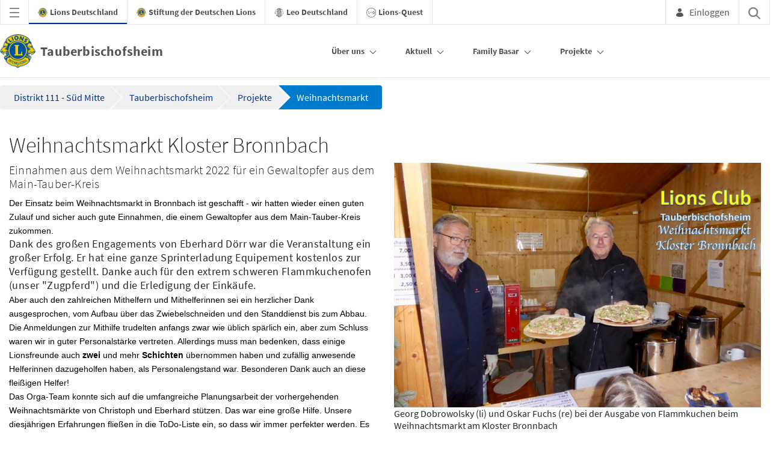

--- FILE ---
content_type: application/javascript
request_url: https://tauberbischofsheim.lions.de/o/lions-js-module-loader/third-party/fresco.js
body_size: 33863
content:
/**
 * Fresco - A Beautiful Responsive Lightbox - v2.3.0
 * (c) 2012-2019 Nick Stakenburg
 *
 * https://www.frescojs.com
 *
 * @license: https://creativecommons.org/licenses/by/4.0
 */
// LIONS beginn added default export instead of UMD wrapper
/*
// UMD wrapper
(function(root, factory) {
  if (typeof define === "function" && define.amd) {
    // AMD
    define(["jquery"], factory);
  } else if (typeof module === "object" && module.exports) {
    // Node/CommonJS
    module.exports = factory(require("jquery"));
  } else {
    // Browser global
    root.Fresco = factory(jQuery);
  }
})
 */

// import jquery as module
import $ from './jquery-3.7.0-module.js'
// LIONS end

export default (this, (function (window, document, undefined) {
  "use strict";

    var Fresco = {};

    $.extend(Fresco, {
        version: "2.3.0"
    });

    Fresco.Skins = {
        // the default skin
        fresco: {}
    };

    var Bounds = {
        viewport: function() {
            var dimensions = {
                width: $(window).width()
            };

            // Mobile Safari has a bugged viewport height after scrolling
            // Firefox on Android also has problems with height
            if (Browser.MobileSafari || (Browser.Android && Browser.Gecko)) {
                var zoom = document.documentElement.clientWidth / window.innerWidth;
                dimensions.height = window.innerHeight * zoom;
            } else {
                // default
                dimensions.height = $(window).height();
            }

            return dimensions;
        }
    };

    var Browser = (function(uA) {
        function getVersion(identifier) {
            var version = new RegExp(identifier + "([\\d.]+)").exec(uA);
            return version ? parseFloat(version[1]) : true;
        }

        return {
            IE:
                !!(window.attachEvent && uA.indexOf("Opera") === -1) &&
                getVersion("MSIE "),
            Opera:
                uA.indexOf("Opera") > -1 &&
                ((!!window.opera && opera.version && parseFloat(opera.version())) ||
                    7.55),
            WebKit: uA.indexOf("AppleWebKit/") > -1 && getVersion("AppleWebKit/"),
            Gecko:
                uA.indexOf("Gecko") > -1 &&
                uA.indexOf("KHTML") === -1 &&
                getVersion("rv:"),
            MobileSafari: !!uA.match(/Apple.*Mobile.*Safari/),
            Chrome: uA.indexOf("Chrome") > -1 && getVersion("Chrome/"),
            ChromeMobile: uA.indexOf("CrMo") > -1 && getVersion("CrMo/"),
            Android: uA.indexOf("Android") > -1 && getVersion("Android "),
            IEMobile: uA.indexOf("IEMobile") > -1 && getVersion("IEMobile/")
        };
    })(navigator.userAgent);

    var _slice = Array.prototype.slice;

    function baseToString(value) {
        if (typeof value === "string") {
            return value;
        }
        return value == null ? "" : value + "";
    }

    var _ = {
        isElement: function(object) {
            return object && object.nodeType === 1;
        },

        String: {
            capitalize: function(string) {
                string = baseToString(string);
                return string && string.charAt(0).toUpperCase() + string.slice(1);
            }
        }
    };

//mousewheel
    (function() {
        function wheel(event) {
            var realDelta;

            // normalize the delta
            if (event.originalEvent.wheelDelta)
                // IE & Opera
                realDelta = event.originalEvent.wheelDelta / 120;
            else if (event.originalEvent.detail)
                // W3C
                realDelta = -event.originalEvent.detail / 3;

            if (!realDelta) return;

            var customEvent = $.Event("fresco:mousewheel");
            $(event.target).trigger(customEvent, realDelta);

            if (customEvent.isPropagationStopped()) {
                event.stopPropagation();
            }
            if (customEvent.isDefaultPrevented()) {
                event.preventDefault();
            }
        }

        $(document.documentElement).on("mousewheel DOMMouseScroll", wheel);
    })();

// Fit
    var Fit = {
        within: function(bounds, dimensions) {
            var options = $.extend(
                {
                    height: true,
                    width: true
                },
                arguments[2] || {}
            );

            var size = $.extend({}, dimensions),
                scale = 1,
                attempts = 5;

            var fit = { width: options.width, height: options.height };

            // adjust the bounds depending on what to fit (width/height)
            // start
            while (
                attempts > 0 &&
                ((fit.width && size.width > bounds.width) ||
                    (fit.height && size.height > bounds.height))
                ) {
                // if both dimensions fall underneath a minimum, then don't event continue
                //if (size.width < 100 && size.height < 100) {
                var scaleX = 1,
                    scaleY = 1;

                if (fit.width && size.width > bounds.width) {
                    scaleX = bounds.width / size.width;
                }
                if (fit.height && size.height > bounds.height) {
                    scaleY = bounds.height / size.height;
                }

                // we'll end up using the largest scaled down factor
                scale = Math.min(scaleX, scaleY);

                // adjust current size, based on original dimensions
                size = {
                    width: dimensions.width * scale,
                    height: dimensions.height * scale
                };
                //}

                attempts--;
            }

            // make sure size is never pressed into negative
            size.width = Math.max(size.width, 0);
            size.height = Math.max(size.height, 0);

            return size;
        }
    };

// we only uses some of the jQueryUI easing functions
// add those with a prefix to prevent conflicts
    $.extend($.easing, {
        frescoEaseInCubic: function(x, t, b, c, d) {
            return c * (t /= d) * t * t + b;
        },

        frescoEaseInSine: function(x, t, b, c, d) {
            return -c * Math.cos((t / d) * (Math.PI / 2)) + c + b;
        },

        frescoEaseOutSine: function(x, t, b, c, d) {
            return c * Math.sin((t / d) * (Math.PI / 2)) + b;
        }
    });

    var Support = (function() {
        var testElement = document.createElement("div"),
            domPrefixes = "Webkit Moz O ms Khtml".split(" ");

        function prefixed(property) {
            return testAllProperties(property, "prefix");
        }

        function testProperties(properties, prefixed) {
            for (var i in properties) {
                if (testElement.style[properties[i]] !== undefined) {
                    return prefixed === "prefix" ? properties[i] : true;
                }
            }
            return false;
        }

        function testAllProperties(property, prefixed) {
            var ucProperty = property.charAt(0).toUpperCase() + property.substr(1),
                properties = (
                    property +
                    " " +
                    domPrefixes.join(ucProperty + " ") +
                    ucProperty
                ).split(" ");

            return testProperties(properties, prefixed);
        }

        // feature detect
        return {
            canvas: (function() {
                var canvas = document.createElement("canvas");
                return !!(canvas.getContext && canvas.getContext("2d"));
            })(),

            css: {
                animation: testAllProperties("animation"),
                transform: testAllProperties("transform"),
                prefixed: prefixed
            },

            svg:
                !!document.createElementNS &&
                !!document.createElementNS("http://www.w3.org/2000/svg", "svg")
                    .createSVGRect,

            touch: (function() {
                try {
                    return !!(
                        "ontouchstart" in window ||
                        (window.DocumentTouch && document instanceof DocumentTouch)
                    ); // firefox on Android
                } catch (e) {
                    return false;
                }
            })()
        };
    })();

// add mobile touch to support
    Support.detectMobileTouch = function() {
        Support.mobileTouch =
            Support.touch &&
            (Browser.MobileSafari ||
                Browser.Android ||
                Browser.IEMobile ||
                Browser.ChromeMobile ||
                !/^(Win|Mac|Linux)/.test(navigator.platform)); // otherwise, assume anything not on Windows, Mac or Linux is a mobile device
        //Support.mobileTouch = true;
    };
    Support.detectMobileTouch();

    /* ImageReady (standalone) - part of Voilà
 * http://voila.nickstakenburg.com
 * MIT License
 */
    var ImageReady = function() {
        return this.initialize.apply(this, Array.prototype.slice.call(arguments));
    };

    $.extend(ImageReady.prototype, {
        supports: {
            naturalWidth: (function() {
                return "naturalWidth" in new Image();
            })()
        },

        // NOTE: setTimeouts allow callbacks to be attached
        initialize: function(img, successCallback, errorCallback) {
            this.img = $(img)[0];
            this.successCallback = successCallback;
            this.errorCallback = errorCallback;
            this.isLoaded = false;

            this.options = $.extend(
                {
                    method: "naturalWidth",
                    pollFallbackAfter: 1000
                },
                arguments[3] || {}
            );

            // a fallback is used when we're not polling for naturalWidth/Height
            // IE6-7 also use this to add support for naturalWidth/Height
            if (!this.supports.naturalWidth || this.options.method === "onload") {
                setTimeout($.proxy(this.fallback, this));
                return;
            }

            // can exit out right away if we have a naturalWidth
            if (this.img.complete && $.type(this.img.naturalWidth) !== "undefined") {
                setTimeout(
                    $.proxy(function() {
                        if (this.img.naturalWidth > 0) {
                            this.success();
                        } else {
                            this.error();
                        }
                    }, this)
                );
                return;
            }

            // we instantly bind to onerror so we catch right away
            $(this.img).bind(
                "error",
                $.proxy(function() {
                    setTimeout(
                        $.proxy(function() {
                            this.error();
                        }, this)
                    );
                }, this)
            );

            this.intervals = [
                [1000, 10],
                [2 * 1000, 50],
                [4 * 1000, 100],
                [20 * 1000, 500]
            ];

            // for testing, 2sec delay
            // this.intervals = [[20 * 1000, 2000]];

            this._ipos = 0;
            this._time = 0;
            this._delay = this.intervals[this._ipos][1];

            // start polling
            this.poll();
        },

        poll: function() {
            this._polling = setTimeout(
                $.proxy(function() {
                    if (this.img.naturalWidth > 0) {
                        this.success();
                        return;
                    }

                    // update time spend
                    this._time += this._delay;

                    // use a fallback after waiting
                    if (
                        this.options.pollFallbackAfter &&
                        this._time >= this.options.pollFallbackAfter &&
                        !this._usedPollFallback
                    ) {
                        this._usedPollFallback = true;
                        this.fallback();
                    }

                    // next i within the interval
                    if (this._time > this.intervals[this._ipos][0]) {
                        // if there's no next interval, we asume
                        // the image image errored out
                        if (!this.intervals[this._ipos + 1]) {
                            this.error();
                            return;
                        }

                        this._ipos++;

                        // update to the new bracket
                        this._delay = this.intervals[this._ipos][1];
                    }

                    this.poll();
                }, this),
                this._delay
            );
        },

        fallback: function() {
            var img = new Image();
            this._fallbackImg = img;

            img.onload = $.proxy(function() {
                img.onload = function() {};

                if (!this.supports.naturalWidth) {
                    this.img.naturalWidth = img.width;
                    this.img.naturalHeight = img.height;
                }

                this.success();
            }, this);

            img.onerror = $.proxy(this.error, this);

            img.src = this.img.src;
        },

        abort: function() {
            if (this._fallbackImg) {
                this._fallbackImg.onload = function() {};
            }

            if (this._polling) {
                clearTimeout(this._polling);
                this._polling = null;
            }
        },

        success: function() {
            if (this._calledSuccess) return;
            this._calledSuccess = true;

            this.isLoaded = true;
            this.successCallback(this);
        },

        error: function() {
            if (this._calledError) return;
            this._calledError = true;

            this.abort();
            if (this.errorCallback) this.errorCallback(this);
        }
    });

    function Timers() {
        return this.initialize.apply(this, _slice.call(arguments));
    }
    $.extend(Timers.prototype, {
        initialize: function() {
            this._timers = {};
        },

        set: function(name, handler, ms) {
            this._timers[name] = setTimeout(handler, ms);
        },

        get: function(name) {
            return this._timers[name];
        },

        clear: function(name) {
            if (name) {
                if (this._timers[name]) {
                    clearTimeout(this._timers[name]);
                    delete this._timers[name];
                }
            } else {
                this.clearAll();
            }
        },

        clearAll: function() {
            $.each(this._timers, function(i, timer) {
                clearTimeout(timer);
            });
            this._timers = {};
        }
    });

// uses Types to scan a URI for info
    function getURIData(url) {
        var result = { type: "image" };
        $.each(Types, function(i, type) {
            var data = type.data(url);
            if (data) {
                result = data;
                result.type = i;
                result.url = url;
            }
        });

        return result;
    }

    function detectExtension(url) {
        var ext = (url || "").replace(/\?.*/g, "").match(/\.([^.]{3,4})$/);
        return ext ? ext[1].toLowerCase() : null;
    }

    var Type = {
        isVideo: function(type) {
            return /^(youtube|vimeo)$/.test(type);
        }
    };

    var Types = {
        image: {
            extensions: "bmp gif jpeg jpg png webp",
            detect: function(url) {
                return $.inArray(detectExtension(url), this.extensions.split(" ")) > -1;
            },
            data: function(url) {
                if (!this.detect()) return false;

                return {
                    extension: detectExtension(url)
                };
            }
        },

        vimeo: {
            detect: function(url) {
                var res = /(vimeo\.com)\/([a-zA-Z0-9-_]+)(?:\S+)?$/i.exec(url);
                if (res && res[2]) return res[2];

                return false;
            },
            data: function(url) {
                var id = this.detect(url);
                if (!id) return false;

                return {
                    id: id
                };
            }
        },

        youtube: {
            detect: function(url) {
                var res = /(youtube\.com|youtu\.be)\/watch\?(?=.*vi?=([a-zA-Z0-9-_]+))(?:\S+)?$/.exec(
                    url
                );
                if (res && res[2]) return res[2];

                res = /(youtube\.com|youtu\.be)\/(vi?\/|u\/|embed\/)?([a-zA-Z0-9-_]+)(?:\S+)?$/i.exec(
                    url
                );
                if (res && res[3]) return res[3];

                return false;
            },
            data: function(url) {
                var id = this.detect(url);
                if (!id) return false;

                return {
                    id: id
                };
            }
        }
    };

    var VimeoThumbnail = (function() {
        var VimeoThumbnail = function() {
            return this.initialize.apply(this, _slice.call(arguments));
        };
        $.extend(VimeoThumbnail.prototype, {
            initialize: function(url, successCallback, errorCallback) {
                this.url = url;
                this.successCallback = successCallback;
                this.errorCallback = errorCallback;

                this.load();
            },

            load: function() {
                // first try the cache
                var cache = Cache.get(this.url);

                if (cache) {
                    return this.successCallback(cache.data.url);
                }

                var protocol =
                    "http" +
                    (window.location && window.location.protocol === "https:"
                        ? "s"
                        : "") +
                    ":",
                    video_id = getURIData(this.url).id;

                this._xhr = $.getJSON(
                    protocol +
                    "//vimeo.com/api/oembed.json?url=" +
                    protocol +
                    "//vimeo.com/" +
                    video_id +
                    "&callback=?",
                    $.proxy(function(_data) {
                        if (_data && _data.thumbnail_url) {
                            var data = {
                                url: _data.thumbnail_url
                            };

                            Cache.set(this.url, data);

                            this.successCallback(data.url);
                        } else {
                            this.errorCallback();
                        }
                    }, this)
                );
            },

            abort: function() {
                if (this._xhr) {
                    this._xhr.abort();
                    this._xhr = null;
                }
            }
        });

        var Cache = {
            cache: [],

            get: function(url) {
                var entry = null;
                for (var i = 0; i < this.cache.length; i++) {
                    if (this.cache[i] && this.cache[i].url === url) entry = this.cache[i];
                }
                return entry;
            },

            set: function(url, data) {
                this.remove(url);
                this.cache.push({ url: url, data: data });
            },

            remove: function(url) {
                for (var i = 0; i < this.cache.length; i++) {
                    if (this.cache[i] && this.cache[i].url === url) {
                        delete this.cache[i];
                    }
                }
            }
        };

        return VimeoThumbnail;
    })();

    var VimeoReady = (function() {
        var VimeoReady = function() {
            return this.initialize.apply(this, _slice.call(arguments));
        };
        $.extend(VimeoReady.prototype, {
            initialize: function(url, callback) {
                this.url = url;
                this.callback = callback;

                this.load();
            },

            load: function() {
                // first try the cache
                var cache = Cache.get(this.url);

                if (cache) {
                    return this.callback(cache.data);
                }

                var protocol =
                    "http" +
                    (window.location && window.location.protocol === "https:"
                        ? "s"
                        : "") +
                    ":",
                    video_id = getURIData(this.url).id;

                // NOTE: We're using a maxwidth/maxheight hack because of a regression in the oEmbed API
                // see: https://vimeo.com/forums/api/topic:283559
                this._xhr = $.getJSON(
                    protocol +
                    "//vimeo.com/api/oembed.json?url=" +
                    protocol +
                    "//vimeo.com/" +
                    video_id +
                    "&maxwidth=9999999&maxheight=9999999&callback=?",
                    $.proxy(function(_data) {
                        var data = {
                            dimensions: {
                                width: _data.width,
                                height: _data.height
                            }
                        };

                        Cache.set(this.url, data);

                        if (this.callback) this.callback(data);
                    }, this)
                );
            },

            abort: function() {
                if (this._xhr) {
                    this._xhr.abort();
                    this._xhr = null;
                }
            }
        });

        var Cache = {
            cache: [],

            get: function(url) {
                var entry = null;
                for (var i = 0; i < this.cache.length; i++) {
                    if (this.cache[i] && this.cache[i].url === url) entry = this.cache[i];
                }
                return entry;
            },

            set: function(url, data) {
                this.remove(url);
                this.cache.push({ url: url, data: data });
            },

            remove: function(url) {
                for (var i = 0; i < this.cache.length; i++) {
                    if (this.cache[i] && this.cache[i].url === url) {
                        delete this.cache[i];
                    }
                }
            }
        };

        return VimeoReady;
    })();

    var Options = {
        defaults: {
            effects: {
                content: { show: 0, hide: 0 },
                spinner: { show: 150, hide: 150 },
                window: { show: 440, hide: 300 },
                thumbnail: { show: 300, delay: 150 },
                thumbnails: { slide: 0 }
            },
            keyboard: {
                left: true,
                right: true,
                esc: true
            },
            loadedMethod: "naturalWidth",
            loop: false,
            onClick: "previous-next",
            overflow: false,
            overlay: {
                close: true
            },
            preload: [1, 2],
            position: true,
            skin: "fresco",
            spinner: true,
            spinnerDelay: 300,
            sync: true,
            thumbnails: "horizontal",
            ui: "outside",
            uiDelay: 3000,
            vimeo: {
                autoplay: 1,
                api: 1,
                title: 1,
                byline: 1,
                portrait: 0,
                loop: 0
            },
            youtube: {
                autoplay: 1,
                controls: 1,
                //cc_load_policy: 0,
                enablejsapi: 1,
                hd: 1,
                iv_load_policy: 3,
                loop: 0,
                modestbranding: 1,
                rel: 0,
                vq: "hd1080" // force hd: http://stackoverflow.com/a/12467865
            },

            initialTypeOptions: {
                image: {},
                vimeo: {
                    width: 1280
                },
                // Youtube needs both dimensions, it doesn't support fetching video dimensions like Vimeo yet.
                // Star this ticket if you'd like to get support for it at some point:
                // https://code.google.com/p/gdata-issues/issues/detail?id=4329
                youtube: {
                    width: 1280,
                    height: 720
                }
            }
        },

        create: function(opts, type, data) {
            opts = opts || {};
            data = data || {};

            opts.skin = opts.skin || this.defaults.skin;

            var selected = opts.skin
                ? $.extend(
                    {},
                    Fresco.Skins[opts.skin] || Fresco.Skins[this.defaults.skin]
                )
                : {},
                merged = $.extend(true, {}, this.defaults, selected);

            // merge initial type options
            if (merged.initialTypeOptions) {
                if (type && merged.initialTypeOptions[type]) {
                    merged = $.extend(true, {}, merged.initialTypeOptions[type], merged);
                }
                // these aren't used further, so remove them
                delete merged.initialTypeOptions;
            }

            // safe options to work with
            var options = $.extend(true, {}, merged, opts);

            // touch should never use ui:inside
            if (Support.mobileTouch && options.ui === "inside") {
                options.ui = "outside";
            }

            // set all effect duration to 0 for effects: false
            // IE8 and below never use effects
            if (!options.effects || (Browser.IE && Browser.IE < 9)) {
                options.effects = {};
                $.each(this.defaults.effects, function(name, effect) {
                    $.each((options.effects[name] = $.extend({}, effect)), function(
                        option
                    ) {
                        options.effects[name][option] = 0;
                    });
                });

                // disable the spinner when effects are disabled
                options.spinner = false;
            }

            // keyboard
            if (options.keyboard) {
                // when keyboard is true, enable all keys
                if ($.type(options.keyboard) === "boolean") {
                    options.keyboard = {};
                    $.each(this.defaults.keyboard, function(key, bool) {
                        options.keyboard[key] = true;
                    });
                }

                // disable left and right keys for video, because players like
                // youtube use these keys
                if (type === "vimeo" || type === "youtube") {
                    $.extend(options.keyboard, { left: false, right: false });
                }
            }

            // overflow
            if (!options.overflow || Support.mobileTouch) {
                // false
                options.overflow = { x: false, y: false };
            } else {
                if ($.type(options.overflow) === "boolean") {
                    // true
                    options.overflow = { x: false, y: true };
                }
            }

            // vimeo & youtube always have no overlap
            if (type === "vimeo" || type === "youtube") {
                options.overlap = false;
            }

            // disabled thumbnails IE < 9 & touch based devices
            if ((Browser.IE && Browser.IE < 9) || Support.mobileTouch) {
                options.thumbnail = false;
                options.thumbnails = false;
            }

            // width/height are only used for youtube
            // convert it to maxWidth/Height for the other content
            // when no max values have been set
            if (type !== "youtube") {
                if (options.width && !options.maxWidth) {
                    options.maxWidth = options.width;
                }
                if (options.height && !options.maxHeight) {
                    options.maxHeight = options.height;
                }
            }

            // youtube thumbnails
            if (!options.thumbnail && $.type(options.thumbnail) !== "boolean") {
                // only continue if undefined, forced false stays false
                var thumbnail = false;

                switch (type) {
                    case "youtube":
                        var protocol =
                            "http" +
                            (window.location && window.location.protocol === "https:"
                                ? "s"
                                : "") +
                            ":";

                        thumbnail = protocol + "//img.youtube.com/vi/" + data.id + "/0.jpg";
                        break;
                    case "image":
                    case "vimeo":
                        thumbnail = true;
                        break;
                }

                options.thumbnail = thumbnail;
            }

            return options;
        }
    };

    var Overlay = {
        initialize: function() {
            this.build();
            this.visible = false;
        },

        build: function() {
            this.element = $("<div>")
                .addClass("fr-overlay")
                .hide()
                .append($("<div>").addClass("fr-overlay-background"));

            this.element.on(
                "click",
                $.proxy(function() {
                    var page = Pages.page;
                    if (
                        page &&
                        page.view &&
                        page.view.options.overlay &&
                        !page.view.options.overlay.close
                    ) {
                        return;
                    }
                    Window.hide();
                }, this)
            );

            if (Support.mobileTouch) {
                this.element.addClass("fr-mobile-touch");
            }

            // prevent mousewheel scroll
            this.element.on("fresco:mousewheel", function(event) {
                event.preventDefault();
            });
        },

        setSkin: function(skin) {
            if (this.skin) {
                this.element.removeClass("fr-overlay-skin-" + this.skin);
            }

            this.element.addClass("fr-overlay-skin-" + skin);
            this.skin = skin;
        },

        attach: function() {
            $(document.body).append(this.element);
        },

        detach: function() {
            this.element.detach();
        },

        show: function(callback, alternateDuration) {
            if (this.visible) {
                if (callback) callback();
                return;
            }

            this.visible = true;

            this.attach();
            this.max();

            var pDuration =
                (Pages.page && Pages.page.view.options.effects.window.show) || 0,
                duration =
                    ($.type(alternateDuration) === "number"
                        ? alternateDuration
                        : pDuration) || 0;

            this.element.stop(true).fadeTo(duration, 1, callback);
        },

        hide: function(callback, alternateDuration) {
            if (!this.visible) {
                if (callback) callback();
                return;
            }

            var pDuration =
                (Pages.page && Pages.page.view.options.effects.window.hide) || 0,
                duration =
                    ($.type(alternateDuration) === "number"
                        ? alternateDuration
                        : pDuration) || 0;

            this.element.stop(true).fadeOut(
                duration || 0,
                $.proxy(function() {
                    this.detach();
                    this.visible = false;
                    if (callback) callback();
                }, this)
            );
        },

        getScrollDimensions: function() {
            var dimensions = {};
            $.each(["width", "height"], function(i, d) {
                var D = d.substr(0, 1).toUpperCase() + d.substr(1),
                    ddE = document.documentElement;

                dimensions[d] =
                    (Browser.IE
                        ? Math.max(ddE["offset" + D], ddE["scroll" + D])
                        : Browser.WebKit
                            ? document.body["scroll" + D]
                            : ddE["scroll" + D]) || 0;
            });
            return dimensions;
        },

        max: function() {
            var scrollDimensions;
            if (Browser.MobileSafari && (Browser.WebKit && Browser.WebKit < 533.18)) {
                scrollDimensions = this.getScrollDimensions();
                this.element.css(scrollDimensions);
            }

            if (Browser.IE && Browser.IE < 9) {
                var viewport = Bounds.viewport();
                this.element.css({ height: viewport.height, width: viewport.width });
            }

            if (Support.mobileTouch && !scrollDimensions) {
                this.element.css({
                    height: this.getScrollDimensions().height
                });
            }
        }
    };

    var Window = {
        initialize: function() {
            this.queues = [];
            this.queues.hide = $({});

            this.pages = [];
            this._tracking = [];
            this._first = true;

            this.timers = new Timers();

            this.build();
            this.setSkin(Options.defaults.skin);
        },

        build: function() {
            // window
            this.element = $("<div>")
                .addClass("fr-window fr-measured")
                .hide() // start hidden

                .append(
                    (this._box = $("<div>")
                        .addClass("fr-box")
                        .append((this._pages = $("<div>").addClass("fr-pages"))))
                )

                .append((this._thumbnails = $("<div>").addClass("fr-thumbnails")));

            Overlay.initialize();
            Pages.initialize(this._pages);
            Thumbnails.initialize(this._thumbnails);
            Spinner.initialize();
            UI.initialize();

            // support classes
            this.element.addClass(
                "fr" + (!Support.mobileTouch ? "-no" : "") + "-mobile-touch"
            );
            this.element.addClass("fr" + (!Support.svg ? "-no" : "") + "-svg");

            if (Browser.IE) {
                for (var i = 7; i <= 9; i++) {
                    if (Browser.IE < i) {
                        this.element.addClass("fr-ltIE" + i);
                    }
                }
            }

            // prevent mousewheel scroll
            this.element.on("fresco:mousewheel", function(event) {
                event.preventDefault();
            });
        },

        attach: function() {
            if (this._attached) return;
            $(document.body).append(this.element);
            this._attached = true;
        },

        detach: function() {
            if (!this._attached) return;
            this.element.detach();
            this._attached = false;
        },

        setSkin: function(skin) {
            if (this._skin) {
                this.element.removeClass("fr-window-skin-" + this._skin);
            }
            this.element.addClass("fr-window-skin-" + skin);

            Overlay.setSkin(skin);

            this._skin = skin;
        },

        setShowingType: function(type) {
            if (this._showingType === type) return;

            if (this._showingType) {
                this.element.removeClass("fr-showing-type-" + this._showingType);
                if (Type.isVideo(this._showingType)) {
                    this.element.removeClass("fr-showing-type-video");
                }
            }

            this.element.addClass("fr-showing-type-" + type);
            if (Type.isVideo(type)) {
                this.element.addClass("fr-showing-type-video");
            }

            this._showingType = type;
        },

        // Resize
        startObservingResize: function() {
            if (this._onWindowResizeHandler) return;
            $(window).on(
                "resize orientationchange",
                (this._onWindowResizeHandler = $.proxy(this._onWindowResize, this))
            );
        },

        stopObservingResize: function() {
            if (this._onWindowResizeHandler) {
                $(window).off("resize orientationchange", this._onWindowResizeHandler);
                this._onWindowResizeHandler = null;
            }
        },

        /*startObservingScroll: function() {
    if (this._onScrollHandler) return;
    $(window).on('scroll', this._onScrollHandler = $.proxy(this._onScroll, this));
  },

  stopObservingScroll: function() {
    if (this._onScrollHandler) {
      $(window).off('scroll', this._onScrollHandler);
      this._onScrollHandler = null;
    }
  },*/

        _onScroll: function() {
            if (!Support.mobileTouch) return;
            // the timeout is a hack for iOS not responding
            this.timers.set("scroll", $.proxy(this.adjustToScroll, this), 0);
        },

        _onWindowResize: function() {
            var page;
            if (!(page = Pages.page)) return;

            Thumbnails.fitToViewport();

            this.updateBoxDimensions();

            page.fitToBox();

            // update the UI to the current size
            UI.update();

            // instantly update previous/next
            UI.adjustPrevNext(null, 0);

            // reposition spinner
            Spinner.center();

            Overlay.max(); // IE7-8

            // show UI for touch on resize
            UI._onWindowResize();

            this._onScroll();
        },

        adjustToScroll: function() {
            if (!Support.mobileTouch) return;

            this.element.css({
                //left: $(window).scrollLeft(),
                top: $(window).scrollTop()
            });
        },

        getBoxDimensions: function() {
            return this._boxDimensions;
        },

        updateBoxDimensions: function() {
            var page;
            if (!(page = Pages.page)) return;

            var viewport = Bounds.viewport(),
                thumbnails = Thumbnails.getDimensions();

            var isHorizontal = Thumbnails._orientation === "horizontal";

            this._boxDimensions = {
                width: isHorizontal ? viewport.width : viewport.width - thumbnails.width,
                height: isHorizontal
                    ? viewport.height - thumbnails.height
                    : viewport.height
            };

            // resize
            this._boxPosition = {
                top: 0,
                left: isHorizontal ? 0 : thumbnails.width
            };

            this._box.css($.extend({}, this._boxDimensions, this._boxPosition));
        },

        show: function(callback, alternateDuration) {
            if (this.visible) {
                if (callback) callback();
                return;
            }

            this.visible = true;
            this.opening = true;

            this.attach();

            // clear timers that possible break toggling between show/hide()
            this.timers.clear("show-window");
            this.timers.clear("hide-overlay");

            // position the window at the top if mobile touch
            this.adjustToScroll();

            var duration =
                ($.type(alternateDuration) === "number"
                    ? alternateDuration
                    : Pages.page && Pages.page.view.options.effects.window.show) || 0;

            var fx = 2;

            // overlay
            Overlay[Pages.page && Pages.page.view.options.overlay ? "show" : "hide"](
                function() {
                    if (callback && --fx < 1) callback();
                },
                duration
            );

            // window
            // using a timeout here removes a sharp visible edge of the window while fading in
            // because the fading happens on top of a solid area
            this.timers.set(
                "show-window",
                $.proxy(function() {
                    this._show(
                        $.proxy(function() {
                            this.opening = false;
                            if (callback && --fx < 1) callback();
                        }, this),
                        duration
                    );
                }, this),
                duration > 1 ? Math.min(duration * 0.5, 50) : 1
            );
        },

        _show: function(callback, alternateDuration) {
            var duration =
                ($.type(alternateDuration) === "number"
                    ? alternateDuration
                    : Pages.page && Pages.page.view.options.effects.window.show) || 0;

            this.element.stop(true).fadeTo(duration, 1, callback);
        },

        hide: function(callback) {
            if (!this.view) return;

            var hideQueue = this.queues.hide;
            hideQueue.queue([]); // clear queue

            // clear timers that possible break toggling between show/hide()
            this.timers.clear("show-window");
            this.timers.clear("hide-overlay");

            var duration = Pages.page ? Pages.page.view.options.effects.window.hide : 0;

            hideQueue.queue(
                $.proxy(function(next_stop) {
                    Pages.stop();

                    // hide the spinner here so its effect ends early enough
                    Spinner.hide();

                    next_stop();
                }, this)
            );

            hideQueue.queue(
                $.proxy(function(next_unbinds) {
                    // ui
                    UI.disable();
                    UI.hide(null, duration);

                    // keyboard
                    Keyboard.disable();

                    next_unbinds();
                }, this)
            );

            hideQueue.queue(
                $.proxy(function(next_hidden) {
                    var fx = 2;

                    this._hide(function() {
                        if (--fx < 1) next_hidden();
                    }, duration);

                    // using a timeout here removes a sharp visible edge of the window while fading out
                    this.timers.set(
                        "hide-overlay",
                        $.proxy(function() {
                            Overlay.hide(function() {
                                if (--fx < 1) next_hidden();
                            }, duration);
                        }, this),
                        duration > 1 ? Math.min(duration * 0.5, 150) : 1
                    );

                    // after we initiate hide, the next show() should bring up the UI
                    // we to this using a flag
                    this._first = true;
                }, this)
            );

            // callbacks after resize in a separate queue
            // so we can stop the hideQueue without stopping the resize
            hideQueue.queue(
                $.proxy(function(next_after_resize) {
                    this._reset();

                    // all of the below we cannot safely call safely
                    this.stopObservingResize();
                    //this.stopObservingScroll();

                    Pages.removeAll();

                    Thumbnails.clear();

                    this.timers.clear();

                    this._position = -1;

                    // afterHide callback
                    var afterHide = Pages.page && Pages.page.view.options.afterHide;
                    if ($.type(afterHide) === "function") {
                        afterHide.call(Fresco);
                    }

                    this.view = null;
                    this.opening = false;
                    this.closing = false;

                    // remove from DOM
                    this.detach();

                    next_after_resize();
                }, this)
            );

            if ($.type(callback) === "function") {
                hideQueue.queue(
                    $.proxy(function(next_callback) {
                        callback();
                        next_callback();
                    }, this)
                );
            }
        },

        _hide: function(callback, alternateDuration) {
            var duration =
                ($.type(alternateDuration) === "number"
                    ? alternateDuration
                    : Pages.page && Pages.page.view.options.effects.window.hide) || 0;

            this.element.stop(true).fadeOut(duration, callback);
        },

        // Load
        load: function(views, position) {
            this.views = views;

            // dimension and visibility based code needs
            // the window attached
            this.attach();

            Thumbnails.load(views);

            Pages.load(views);

            this.startObservingResize();
            //this.startObservingScroll();

            if (position) {
                this.setPosition(position);
            }
        },

        // loading indicator
        /*
  startLoading: function() {
    if (!Spinner.supported) return;

    Spinner.show();
    Spinner.center();
  },

  stopLoading: function() {
    if (!Spinner.supported) return;

    // we only stop loading if there are no loading pages anymore
    var loadingCount = Pages.getLoadingCount();

    if (loadingCount < 1) {
      Spinner.hide();
    }
  },*/

        setPosition: function(position, callback) {
            this._position = position;

            // store the current view
            this.view = this.views[position - 1];

            // we need to make sure that a possible hide effect doesn't
            // trigger its callbacks, as that would cancel the showing/loading
            // of the page started below
            this.stopHideQueue();

            // store the page and show it
            this.page = Pages.show(
                position,
                $.proxy(function() {
                    if (callback) callback();
                }, this)
            );
        },

        // stop all callbacks possibly queued up into a hide animation
        // this allows the hide animation to finish as we start showing/loading
        // a new page, a callback could otherwise interrupt this
        stopHideQueue: function() {
            this.queues.hide.queue([]);
        },

        _reset: function() {
            this.visible = false;
            UI.hide(null, 0);
            UI.reset();
        },

        // Previous / Next
        mayPrevious: function() {
            return (
                (this.view &&
                    this.view.options.loop &&
                    this.views &&
                    this.views.length > 1) ||
                this._position !== 1
            );
        },

        previous: function(force) {
            var mayPrevious = this.mayPrevious();

            if (force || mayPrevious) {
                this.setPosition(this.getSurroundingIndexes().previous);
            }
        },

        mayNext: function() {
            var hasViews = this.views && this.views.length > 1;

            return (
                (this.view && this.view.options.loop && hasViews) ||
                (hasViews && this.getSurroundingIndexes().next !== 1)
            );
        },

        next: function(force) {
            var mayNext = this.mayNext();

            if (force || mayNext) {
                this.setPosition(this.getSurroundingIndexes().next);
            }
        },

        // surrounding
        getSurroundingIndexes: function() {
            if (!this.views) return {};

            var pos = this._position,
                length = this.views.length;

            var previous = pos <= 1 ? length : pos - 1,
                next = pos >= length ? 1 : pos + 1;

            return {
                previous: previous,
                next: next
            };
        }
    };

//  Keyboard
//  keeps track of keyboard events when enabled
    var Keyboard = {
        enabled: false,

        keyCode: {
            left: 37,
            right: 39,
            esc: 27
        },

        // enable is passed the keyboard option of a page, which can be false
        // or contains multiple buttons to toggle
        enable: function(enabled) {
            this.disable();

            if (!enabled) return;

            $(document)
                .on("keydown", (this._onKeyDownHandler = $.proxy(this.onKeyDown, this)))
                .on("keyup", (this._onKeyUpHandler = $.proxy(this.onKeyUp, this)));

            this.enabled = enabled;
        },

        disable: function() {
            this.enabled = false;

            if (this._onKeyUpHandler) {
                $(document)
                    .off("keyup", this._onKeyUpHandler)
                    .off("keydown", this._onKeyDownHandler);
                this._onKeyUpHandler = this._onKeyDownHandler = null;
            }
        },

        onKeyDown: function(event) {
            if (!this.enabled) return;

            var key = this.getKeyByKeyCode(event.keyCode);

            if (!key || (key && this.enabled && !this.enabled[key])) return;

            event.preventDefault();
            event.stopPropagation();

            switch (key) {
                case "left":
                    Window.previous();
                    break;
                case "right":
                    Window.next();
                    break;
            }
        },

        onKeyUp: function(event) {
            if (!this.enabled) return;

            var key = this.getKeyByKeyCode(event.keyCode);

            if (!key || (key && this.enabled && !this.enabled[key])) return;

            switch (key) {
                case "esc":
                    Window.hide();
                    break;
            }
        },

        getKeyByKeyCode: function(keyCode) {
            for (var key in this.keyCode) {
                if (this.keyCode[key] === keyCode) return key;
            }
            return null;
        }
    };

    var Page = (function() {
        var _uid = 0,
            _loadedUrlCache = {},
            // a group of elements defining the 1px stroke, cloned later on
            _strokes = $("<div>")
                .addClass("fr-stroke fr-stroke-top fr-stroke-horizontal")
                .append($("<div>").addClass("fr-stroke-color"))
                .add(
                    $("<div>")
                        .addClass("fr-stroke fr-stroke-bottom fr-stroke-horizontal")
                        .append($("<div>").addClass("fr-stroke-color"))
                )
                .add(
                    $("<div>")
                        .addClass("fr-stroke fr-stroke-left fr-stroke-vertical")
                        .append($("<div>").addClass("fr-stroke-color"))
                )
                .add(
                    $("<div>")
                        .addClass("fr-stroke fr-stroke-right fr-stroke-vertical")
                        .append($("<div>").addClass("fr-stroke-color"))
                );

        function Page() {
            return this.initialize.apply(this, _slice.call(arguments));
        }
        $.extend(Page.prototype, {
            initialize: function(view, position, total) {
                this.view = view;
                this.dimensions = { width: 0, height: 0 };
                this.uid = _uid++;

                // store position/total views for later use
                this._position = position;
                this._total = total;
                this._fullClick = false;

                this._visible = false;

                this.queues = {};
                this.queues.showhide = $({});
            },

            // create the page, this doesn't mean it's loaded
            // should happen instantly
            create: function() {
                if (this._created) return;

                Pages.element.append(
                    (this.element = $("<div>")
                        .addClass("fr-page")
                        .append((this.container = $("<div>").addClass("fr-container")))
                        .css({ opacity: 0 })
                        .hide())
                );

                // check if we have a position
                var hasPosition = this.view.options.position && this._total > 1;
                if (hasPosition) {
                    // mark it if so
                    this.element.addClass("fr-has-position");
                }

                // info (caption/position)
                if (this.view.caption || hasPosition) {
                    this.element.append(
                        (this.info = $("<div>")
                            .addClass("fr-info")
                            .append($("<div>").addClass("fr-info-background"))
                            .append(_strokes.clone(true))
                            .append((this.infoPadder = $("<div>").addClass("fr-info-padder"))))
                    );

                    // insert position first because it floats right
                    if (hasPosition) {
                        this.element.addClass("fr-has-position");

                        this.infoPadder.append(
                            (this.pos = $("<div>")
                                .addClass("fr-position")
                                .append(
                                    $("<span>")
                                        .addClass("fr-position-text")
                                        .html(this._position + " / " + this._total)
                                ))
                        );
                    }

                    if (this.view.caption) {
                        this.infoPadder.append(
                            (this.caption = $("<div>")
                                .addClass("fr-caption")
                                .html(this.view.caption))
                        );
                    }
                }

                // background
                this.container
                    .append(
                        (this.background = $("<div>").addClass("fr-content-background"))
                    )
                    .append((this.content = $("<div>").addClass("fr-content")));

                // append images instantly
                if (this.view.type == "image") {
                    this.content.append(
                        (this.image = $("<img>")
                            .addClass("fr-content-element")
                            .attr({ src: this.view.url }))
                    );

                    this.content.append(_strokes.clone(true));
                }

                // ui:outside needs a position outside of the info bar
                if (hasPosition && this.view.options.ui == "outside") {
                    this.container.append(
                        (this.positionOutside = $("<div>")
                            .addClass("fr-position-outside")
                            .append($("<div>").addClass("fr-position-background"))
                            .append(
                                $("<span>")
                                    .addClass("fr-position-text")
                                    .html(this._position + " / " + this._total)
                            ))
                    );
                }

                // ui:inside has everything inside the content
                if (this.view.options.ui == "inside") {
                    // buttons
                    this.content
                        // < previous
                        .append(
                            (this.previousInside = $("<div>")
                                .addClass("fr-side fr-side-previous fr-toggle-ui")
                                .append(
                                    $("<div>")
                                        .addClass("fr-side-button")
                                        .append($("<div>").addClass("fr-side-button-background"))
                                        .append($("<div>").addClass("fr-side-button-icon"))
                                ))
                        )
                        // > next
                        .append(
                            (this.nextInside = $("<div>")
                                .addClass("fr-side fr-side-next fr-toggle-ui")
                                .append(
                                    $("<div>")
                                        .addClass("fr-side-button")
                                        .append($("<div>").addClass("fr-side-button-background"))
                                        .append($("<div>").addClass("fr-side-button-icon"))
                                ))
                        )

                        // X close
                        .append(
                            (this.closeInside = $("<div>")
                                .addClass("fr-close fr-toggle-ui")
                                .append($("<div>").addClass("fr-close-background"))
                                .append($("<div>").addClass("fr-close-icon")))
                        );

                    // info (only inserted when there is a caption)
                    // if there is no caption we insert a separate position element below
                    // but if 1 item in the group has a caption we insert the info bar
                    if (this.view.caption || (hasPosition && this.view.grouped.caption)) {
                        this.content.append(
                            (this.infoInside = $("<div>")
                                .addClass("fr-info fr-toggle-ui")
                                .append($("<div>").addClass("fr-info-background"))
                                .append(_strokes.clone(true))
                                .append(
                                    (this.infoPadderInside = $("<div>").addClass("fr-info-padder"))
                                ))
                        );

                        // insert position first because it floats right
                        if (hasPosition) {
                            this.infoPadderInside.append(
                                (this.posInside = $("<div>")
                                    .addClass("fr-position")
                                    .append(
                                        $("<span>")
                                            .addClass("fr-position-text")
                                            .html(this._position + " / " + this._total)
                                    ))
                            );
                        }

                        if (this.view.caption) {
                            this.infoPadderInside.append(
                                (this.captionInside = $("<div>")
                                    .addClass("fr-caption")
                                    .html(this.view.caption))
                            );
                        }
                    }

                    // insert a separate position for when there's no caption
                    // avoid adding it when the group has at least one caption,
                    // the info bar is shown then
                    if (!this.view.caption && hasPosition && !this.view.grouped.caption) {
                        this.content.append(
                            (this.positionInside = $("<div>")
                                .addClass("fr-position-inside fr-toggle-ui")
                                .append($("<div>").addClass("fr-position-background"))
                                .append(
                                    $("<span>")
                                        .addClass("fr-position-text")
                                        .html(this._position + " / " + this._total)
                                ))
                        );
                    }

                    // disabled states on buttons
                    var mayPrevious =
                        (this.view.options.loop && this._total > 1) || this._position != 1,
                        mayNext =
                            (this.view.options.loop && this._total > 1) ||
                            this._position < this._total;
                    this.previousInside[(mayPrevious ? "remove" : "add") + "Class"](
                        "fr-side-disabled"
                    );
                    this.nextInside[(mayNext ? "remove" : "add") + "Class"](
                        "fr-side-disabled"
                    );
                }

                // overlap (this affects padding)
                $.each(
                    ["x", "y"],
                    $.proxy(function(i, z) {
                        if (this.view.options.overflow[z]) {
                            this.element.addClass("fr-overflow-" + z);
                        }
                    }, this)
                );

                // add the type
                this.element.addClass("fr-type-" + this.view.type);
                // add type-video
                if (Type.isVideo(this.view.type)) {
                    this.element.addClass("fr-type-video");
                }

                // no sides
                if (this._total < 2) {
                    this.element.addClass("fr-no-sides");
                }

                this._created = true;
            },

            //surrounding
            _getSurroundingPages: function() {
                var preload;
                if (!(preload = this.view.options.preload)) return [];

                var pages = [],
                    begin = Math.max(1, this._position - preload[0]),
                    end = Math.min(this._position + preload[1], this._total),
                    pos = this._position;

                // add the pages after this one first for the preloading order
                for (var i = pos; i <= end; i++) {
                    var page = Pages.pages[i - 1];
                    if (page._position != pos) pages.push(page);
                }

                for (var i = pos; i >= begin; i--) {
                    var page = Pages.pages[i - 1];
                    if (page._position != pos) pages.push(page);
                }

                return pages;
            },

            preloadSurroundingImages: function() {
                var pages = this._getSurroundingPages();

                $.each(
                    pages,
                    $.proxy(function(i, page) {
                        page.preload();
                    }, this)
                );
            },

            // preload is a non-abortable preloader,
            // so that it doesn't interfere with our regular load
            preload: function() {
                if (
                    this.preloading ||
                    this.preloaded ||
                    this.view.type != "image" ||
                    !this.view.options.preload ||
                    this.loaded // page might be loaded before it's preloaded so also stop there
                ) {
                    return;
                }

                // make sure the page is created
                this.create();

                this.preloading = true;

                this.preloadReady = new ImageReady(
                    this.image[0],
                    $.proxy(function(imageReady) {
                        // mark this page as loaded, without hiding the spinner
                        this.loaded = true;
                        _loadedUrlCache[this.view.url] = true;

                        this.preloading = false;
                        this.preloaded = true;

                        this.dimensions = {
                            width: imageReady.img.naturalWidth,
                            height: imageReady.img.naturalHeight
                        };
                    }, this),
                    null,
                    {
                        // have the preload always use naturalWidth,
                        // this avoid an extra new Image() request
                        method: "naturalWidth"
                    }
                );
            },

            // the purpose of load is to set dimensions
            // we use it to set dimensions even for content that doesn't load like youtube
            load: function(callback, isPreload) {
                // make sure the page is created
                this.create();
                // exit early if already loaded
                if (this.loaded) {
                    if (callback) callback();
                    return;
                }

                // abort possible previous (pre)load
                this.abort();

                // mark as loading
                this.loading = true;

                // start the spinner after waiting for some duration
                if (this.view.options.spinner) {
                    // && !_loadedUrlCache[this.view.url]
                    this._spinnerDelay = setTimeout(
                        $.proxy(function() {
                            Spinner.show();
                        }, this),
                        this.view.options.spinnerDelay || 0
                    );
                }

                switch (this.view.type) {
                    case "image":
                        // if we had an error before just go through
                        if (this.error) {
                            if (callback) callback();
                            return;
                        }

                        this.imageReady = new ImageReady(
                            this.image[0],
                            $.proxy(function(imageReady) {
                                // mark as loaded
                                this._markAsLoaded();

                                this.setDimensions({
                                    width: imageReady.img.naturalWidth,
                                    height: imageReady.img.naturalHeight
                                });

                                if (callback) callback();
                            }, this),
                            $.proxy(function() {
                                // mark as loaded
                                this._markAsLoaded();

                                this.image.hide();
                                this.content.prepend(
                                    (this.error = $("<div>")
                                        .addClass("fr-error fr-content-element")
                                        .append($("<div>").addClass("fr-error-icon")))
                                );
                                this.element.addClass("fr-has-error");

                                this.setDimensions({
                                    width: this.error.outerWidth(),
                                    height: this.error.outerHeight()
                                });

                                // allow resizing
                                this.error.css({ width: "100%", height: "100%" });

                                if (callback) callback();
                            }, this),
                            {
                                method: this.view.options.loadedMethod
                            }
                        );

                        break;

                    case "vimeo":
                        this.vimeoReady = new VimeoReady(
                            this.view.url,
                            $.proxy(function(data) {
                                // mark as loaded
                                this._markAsLoaded();

                                this.setDimensions({
                                    width: data.dimensions.width,
                                    height: data.dimensions.height
                                });

                                if (callback) callback();
                            }, this)
                        );
                        break;

                    case "youtube":
                        // mark as loaded
                        this._markAsLoaded();

                        this.setDimensions({
                            width: this.view.options.width,
                            height: this.view.options.height
                        });

                        if (callback) callback();
                        break;
                }
            },

            // sets dimensions taking maxWidth/Height into account
            setDimensions: function(dimensions) {
                this.dimensions = dimensions;

                if (this.view.options.maxWidth || this.view.options.maxHeight) {
                    var opts = this.view.options,
                        bounds = {
                            width: opts.maxWidth ? opts.maxWidth : this.dimensions.width,
                            height: opts.maxHeight ? opts.maxHeight : this.dimensions.height
                        };

                    this.dimensions = Fit.within(bounds, this.dimensions);
                }
            },

            // helper for load()
            _markAsLoaded: function() {
                this._abortSpinnerDelay();

                this.loading = false;
                this.loaded = true;

                // mark url as loaded so we can avoid
                // showing the spinner again
                _loadedUrlCache[this.view.url] = true;

                Spinner.hide(null, null, this._position);
            },

            isVideo: function() {
                return Type.isVideo(this.view.type);
            },

            insertVideo: function(callback) {
                // don't insert a video twice
                // and stop if not a video
                if (this.playerIframe || !this.isVideo()) {
                    if (callback) callback();
                    return;
                }

                var protocol =
                    "http" +
                    (window.location && window.location.protocol === "https:" ? "s" : "") +
                    ":";

                var playerVars = $.extend({}, this.view.options[this.view.type] || {}),
                    queryString = $.param(playerVars),
                    urls = {
                        vimeo: protocol + "//player.vimeo.com/video/{id}?{queryString}",
                        youtube: protocol + "//www.youtube.com/embed/{id}?{queryString}"
                    },
                    src = urls[this.view.type]
                        .replace("{id}", this.view._data.id)
                        .replace("{queryString}", queryString);

                this.content.prepend(
                    (this.playerIframe = $(
                        "<iframe webkitAllowFullScreen mozallowfullscreen allowFullScreen>"
                    )
                        .addClass("fr-content-element")
                        .attr({
                            src: src,
                            height: this._contentDimensions.height,
                            width: this._contentDimensions.width,
                            frameborder: 0
                        }))
                );

                if (callback) callback();
            },

            raise: function() {
                // no need to raise if we're already the topmost element
                // this helps avoid unnecessary detaching of the element
                var lastChild = Pages.element[0].lastChild;
                if (lastChild && lastChild === this.element[0]) {
                    return;
                }

                Pages.element.append(this.element);
            },

            show: function(callback) {
                var shq = this.queues.showhide;
                shq.queue([]); // clear queue

                shq.queue(
                    $.proxy(function(next_stopped_inactive) {
                        // hide the spinner only if it's visible, and when this page doesn't need loading
                        var needsLoading =
                            this.view.options.spinner && !_loadedUrlCache[this.view.url];
                        if (Spinner._visible && !needsLoading) {
                            Spinner.hide();
                        }

                        Pages.stopInactive();
                        next_stopped_inactive();
                    }, this)
                );

                // update the mode is something we can do instantly
                shq.queue(
                    $.proxy(function(next_updated_UI) {
                        this.updateUI(); // first this page
                        UI.set(this._ui); // then the window to match
                        next_updated_UI();
                    }, this)
                );

                // keyboard, enabled here so escape can be pressed on load
                shq.queue(
                    $.proxy(function(next_keyboard) {
                        Keyboard.enable(this.view.options.keyboard);
                        next_keyboard();
                    }, this)
                );

                // load
                shq.queue(
                    $.proxy(function(next_loaded) {
                        // skin spinner
                        Spinner.setSkin(this.view.options.skin);

                        // load
                        this.load(
                            $.proxy(function() {
                                this.preloadSurroundingImages();
                                next_loaded();
                            }, this)
                        );
                    }, this)
                );

                shq.queue(
                    $.proxy(function(next_utility) {
                        this.raise();

                        Window.setSkin(this.view.options.skin);
                        UI.enable(); // enable ui controls

                        this.fitToBox();

                        // adjust to scroll
                        Window.adjustToScroll();

                        next_utility();
                    }, this)
                );

                // vimeo and youtube use this for insertion
                if (this.isVideo()) {
                    shq.queue(
                        $.proxy(function(next_video_inserted) {
                            this.insertVideo(
                                $.proxy(function() {
                                    next_video_inserted();
                                })
                            );
                        }, this)
                    );
                }

                // if we're not syncing, hide other visible pages before this one
                if (!this.view.options.sync) {
                    shq.queue(
                        $.proxy(function(next_synced) {
                            Pages.hideInactive(next_synced);
                        }, this)
                    );
                }

                shq.queue(
                    $.proxy(function(next_shown) {
                        var fx = 3,
                            duration = this.view.options.effects.content.show;

                        // set type on the window
                        Window.setShowingType(this.view.type);

                        // if this is the first thing we open, we should math the duration
                        // of the page opening with that of the window
                        if (!Window.visible) {
                            duration = this.view.options.effects.window.show;

                            if ($.type(this.view.options.onShow) === "function") {
                                this.view.options.onShow.call(Fresco);
                            }
                        }

                        // when syncing, hide other pages while showing this one
                        if (this.view.options.sync) {
                            fx++;
                            Pages.hideInactive(function() {
                                if (--fx < 1) next_shown();
                            });
                        }

                        Window.show(function() {
                            if (--fx < 1) next_shown();
                        }, this.view.options.effects.window.show);

                        this._show(function() {
                            if (--fx < 1) next_shown();
                        }, duration);

                        UI.adjustPrevNext(
                            function() {
                                if (--fx < 1) next_shown();
                            },
                            Window._first ? 0 : duration
                        );

                        if (Window._first) {
                            UI.show(null, 0);

                            // don't show the UI the next time, it'll show up
                            // when we set this flag again
                            Window._first = false;
                        } else {
                            //if (this._ui == 'inside')
                            UI.show(null, 0);
                        }

                        // call afterPosition right after starting the _show() but within
                        // this queue step so triggers before the animation completes
                        var afterPosition = this.view.options.afterPosition;
                        if ($.type(afterPosition) === "function") {
                            afterPosition.call(Fresco, this._position);
                        }
                    }, this)
                );

                shq.queue(
                    $.proxy(function(next_set_visible) {
                        this._visible = true;

                        if (callback) callback();

                        next_set_visible();
                    }, this)
                );
            },

            _show: function(callback, alternateDuration) {
                var duration = !Window.visible
                    ? 0
                    : $.type(alternateDuration) === "number"
                        ? alternateDuration
                        : this.view.options.effects.content.show;

                this.element
                    .stop(true)
                    .show()
                    .fadeTo(duration || 0, 1, callback);
            },

            hide: function(callback, alternateDuration) {
                if (!this.element) {
                    if (callback) callback();
                    return; // nothing to hide yet
                }

                this.removeVideo();

                // abort possible loading
                this.abort();

                var duration =
                    $.type(alternateDuration) === "number"
                        ? alternateDuration
                        : this.view.options.effects.content.hide;

                // hide video instantly
                if (this.isVideo()) duration = 0;

                // stop, delay & effect
                this.element
                    .stop(true)
                    // we use alternative easing to minize background color showing through
                    // a lowered opacity fade while images are trading places
                    .fadeTo(
                        duration,
                        0,
                        "frescoEaseInCubic",
                        $.proxy(function() {
                            this.element.hide();
                            this._visible = false;
                            Pages.removeTracking(this._position);
                            if (callback) callback();
                        }, this)
                    );
            },

            // stop everything
            stop: function() {
                var shq = this.queues.showhide;
                shq.queue([]); // clear queue

                // stop animations
                if (this.element) this.element.stop(true);

                // stop possible loading
                this.abort();
            },

            removeVideo: function() {
                if (this.playerIframe) {
                    // this fixes a bug where sound keep playing after
                    // removing the iframe in IE10+
                    this.playerIframe[0].src = "//about:blank";

                    this.playerIframe.remove();
                    this.playerIframe = null;
                }
            },

            remove: function() {
                this.stop();
                this.removeVideo();
                if (this.element) this.element.remove();

                if (this._track) {
                    Pages.removeTracking(this._position);
                    this._track = false;
                }

                // only cancel preloading on remove
                if (this.preloadReady) {
                    this.preloadReady.abort();
                    this.preloadReady = null;
                    this.preloading = null;
                    this.preloaded = null;
                }

                this._visible = false;
                this.removed = true;
            },

            abort: function() {
                // we don't stop preloading when aborting
                if (this.imageReady) {
                    this.imageReady.abort();
                    this.imageReady = null;
                }

                if (this.vimeoReady) {
                    this.vimeoReady.abort();
                    this.vimeoReady = null;
                }

                this._abortSpinnerDelay();

                this.loading = false;
                //Window.stopLoading();
            },

            _abortSpinnerDelay: function() {
                if (this._spinnerDelay) {
                    clearTimeout(this._spinnerDelay);
                    this._spinnerDelay = null;
                }
            },

            _getInfoHeight: function(width) {
                // height is always 0 when no caption
                //if (!this.view.caption) return 0;
                // not measuring height? should this be based on visibility?
                var hasPosition = this.view.options.position && this._total > 1;

                switch (this._ui) {
                    case "fullclick":
                    case "inside":
                        if (!(this.view.caption || hasPosition)) return 0;
                        break;
                    case "outside":
                        if (!this.view.caption) return 0;
                        break;
                }

                var info = this._ui === "inside" ? this.infoInside : this.info;

                // make sure width fits within the bounds if we use the outside ui
                if (this._ui === "outside") {
                    width = Math.min(width, Window._boxDimensions.width);
                }

                // css('width') return an incorrected parsed value, we need the one on the style attribute
                var height,
                    oldWidth = info[0].style.width; //.css('width');
                // always use 100% restore width for inside/fullclick
                if (this._ui === "inside" || this._ui === "fullclick") oldWidth = "100%";

                info.css({ width: width + "px" });

                height = parseFloat(info.outerHeight());

                info.css({ width: oldWidth });

                return height;
            },

            _whileVisible: function(fn, extraElements) {
                var shown = [],
                    showElements = Window.element.add(this.element);

                if (extraElements) {
                    showElements = showElements.add(extraElements);
                }

                // show hidden elements and track which elements got shown
                $.each(showElements, function(i, element) {
                    var visible = $(element).is(":visible");

                    if (!visible) {
                        shown.push($(element).show());
                    }
                });

                // need to measure assuming we have a caption, otherwise info.caption will flip between true/false
                // because this class could have been applied at some point
                // having a caption also means these classes are set a certain way, restore them later
                var has_nocap = this.element.hasClass("fr-no-caption");
                this.element.removeClass("fr-no-caption");
                var has_hascap = this.element.hasClass("fr-has-caption");
                this.element.addClass("fr-has-caption");

                // prevent fragments
                Window.element.css({ visibility: "hidden" });

                fn(); // run some code

                // restore visibility
                Window.element.css({ visibility: "visible" });

                // restore classes
                if (has_nocap) this.element.addClass("fr-no-caption");
                if (!has_hascap) this.element.removeClass("fr-has-caption");

                $.each(shown, function(i, element) {
                    element.hide();
                });
            },

            // this keeps tracks of flags set in CSS to force certain options
            // like fullclick or no-overlap
            updateForced: function() {
                this.create(); // make sure the element is created

                this._fullClick = this.view.options.fullClick;
                this._noOverflow = false;
                if (parseInt(this.element.css("min-width")) > 0) this._fullClick = true;
                if (parseInt(this.element.css("min-height")) > 0) this._noOverflow = true;
            },

            updateUI: function() {
                // check if we have forced properties
                this.updateForced();

                var ui = this._fullClick ? "fullclick" : this.view.options.ui;

                if (this._ui) this.element.removeClass("fr-ui-" + this._ui);
                this.element.addClass("fr-ui-" + ui);

                this._ui = ui;
            },

            fitToBox: function() {
                // if we have no content, no need to update further
                if (!this.content) return;

                var page = this.element,
                    bounds = $.extend({}, Window.getBoxDimensions()),
                    dimensions = $.extend({}, this.dimensions),
                    container = this.container;

                // need to know which mode we are in before continuing
                this.updateUI();

                var padding = {
                    left: parseInt(container.css("padding-left")),
                    top: parseInt(container.css("padding-top"))
                };

                // if the ui is outside and we're showing a position, it might be larger then left padding
                // so increase it if that's the case
                if (this._ui === "outside" && this._positionOutside) {
                    var positionWidth = 0;

                    this._whileVisible(
                        $.proxy(function() {
                            if (this._positionOutside.is(":visible")) {
                                positionWidth = this._positionOutside.outerWidth(true);
                            }
                        }, this)
                    );

                    if (positionWidth > padding.left) {
                        padding.left = positionWidth;
                    }
                }

                bounds.width -= 2 * padding.left;
                bounds.height -= 2 * padding.top;

                var fitOptions = {
                    width: true,
                    height: this._noOverflow ? true : !this.view.options.overflow.y
                };

                var fitted = Fit.within(bounds, dimensions, fitOptions),
                    contentDimensions = $.extend({}, fitted),
                    content = this.content,
                    infoHeight = 0,
                    backgroundDimensions;

                var isInside = this._ui === "inside",
                    info = isInside ? this.infoInside : this.info,
                    caption = isInside ? this.captionInside : this.caption,
                    pos = isInside ? this.posInside : this.pos;

                var infoCaption = !!caption;
                var extraShowElements;

                // set the max-height on the info window so the height calculation takes it into account
                //this.setInfoMaxHeight();

                switch (this._ui) {
                    case "outside":
                        var preScale = $.extend({}, contentDimensions);

                        if (this.caption) {
                            extraShowElements = this.caption;

                            this._whileVisible(
                                $.proxy(function() {
                                    var count = 0,
                                        attempts = 2;

                                    while (count < attempts) {
                                        infoHeight = this._getInfoHeight(contentDimensions.width);

                                        var spaceBottom = bounds.height - contentDimensions.height;
                                        if (spaceBottom < infoHeight) {
                                            contentDimensions = Fit.within(
                                                {
                                                    width: contentDimensions.width,
                                                    height: Math.max(
                                                        contentDimensions.height - (infoHeight - spaceBottom),
                                                        0
                                                    ) // prevents NaN
                                                },
                                                contentDimensions,
                                                fitOptions
                                            );
                                        }

                                        count++;
                                    }

                                    // grab info_height one final time
                                    infoHeight = this._getInfoHeight(contentDimensions.width);
                                    var infoShowLimit = 0.5; //this.view.options.infoShowLimit;

                                    // console.log(infoHeight, contentDimensions.height, bounds.height);
                                    // console.log(infoHeight + contentDimensions.height, '>', bounds.height);
                                    if (
                                        // too much overflow after resizing the info box to the content area
                                        (!this.view.options.overflow.y &&
                                            infoHeight + contentDimensions.height > bounds.height) ||
                                        // caption disabled through css
                                        (info && info.css("display") === "none") ||
                                        // info height is >= 50% of image height
                                        (infoShowLimit &&
                                            infoHeight >= infoShowLimit * contentDimensions.height)
                                        //|| (infoHide && infoHide.width
                                        //  && infoHeight >= infoHide.width * contentDimensions.width) // info height is >= 60% of image width
                                    ) {
                                        // info is almost a square compared to the image width
                                        // console.log('hiding caption', infoHeight, infoShowLimit * contentDimensions.height,
                                        // (!this.view.options.overflow.y && (infoHeight + contentDimensions.height > bounds.height)));
                                        // console.log(infoHeight, contentDimensions.height, bounds.height);

                                        // console.log((!this.view.options.overflow.y && (infoHeight + contentDimensions.height > bounds.height)));
                                        // console.log(infoHeight, contentDimensions.height, bounds.height);
                                        // console.log('disabling caption, okay');
                                        infoCaption = false;
                                        infoHeight = 0;
                                        contentDimensions = preScale;
                                    }
                                }, this),
                                extraShowElements
                            );
                        } // end caption

                        if (info) {
                            info.css({
                                width: contentDimensions.width + "px"
                            });
                        }

                        backgroundDimensions = {
                            width: contentDimensions.width,
                            height: contentDimensions.height + infoHeight
                        };

                        break;

                    case "inside":
                        if (this.caption) {
                            // store elements
                            extraShowElements = caption;

                            this._whileVisible(
                                $.proxy(function() {
                                    infoHeight = this._getInfoHeight(contentDimensions.width);
                                    var infoShowLimit = 0.45;

                                    // hide caption if it is too large
                                    if (
                                        infoShowLimit &&
                                        infoHeight >= infoShowLimit * contentDimensions.height
                                    ) {
                                        infoCaption = false;
                                        infoHeight = 0;
                                    }
                                }, this),
                                extraShowElements
                            );
                        }

                        backgroundDimensions = contentDimensions;

                        break;

                    case "fullclick":
                        var extraElements = [];

                        if (caption) {
                            extraElements.push(caption);
                        }

                        this._whileVisible(
                            $.proxy(function() {
                                // make the caption 100% width
                                if (caption || pos) {
                                    info.css({ width: "100%" });
                                }

                                infoHeight = this._getInfoHeight(Window._boxDimensions.width);

                                if (caption) {
                                    if (infoHeight > bounds.height * 0.5) {
                                        infoCaption = false;

                                        if (pos) {
                                            var c_disp = this.caption.is(":visible");
                                            this.caption.hide();
                                            infoHeight = this._getInfoHeight(
                                                Window._boxDimensions.width
                                            );
                                            if (c_disp) this.caption.show();
                                        } else {
                                            infoHeight = 0;
                                        }
                                    }
                                }

                                contentDimensions = Fit.within(
                                    {
                                        width: bounds.width,
                                        height: Math.max(0, bounds.height - infoHeight)
                                    },
                                    contentDimensions,
                                    fitOptions
                                );

                                backgroundDimensions = contentDimensions;
                            }, this),
                            extraElements
                        );

                        // always show the caption if we have a position
                        // at some point to fix something, look into this.
                        /*if (pos) {
          infoCaption = true;
        }*/

                        // remove possible padding on content added by ui:outside
                        this.content.css({ "padding-bottom": 0 });

                        break;
                }

                // show/hide caption and mark its visibility with a class
                if (caption) {
                    caption[infoCaption ? "show" : "hide"]();
                }
                this.element[(!infoCaption ? "add" : "remove") + "Class"](
                    "fr-no-caption"
                );
                this.element[(!infoCaption ? "remove" : "add") + "Class"](
                    "fr-has-caption"
                );

                this.content.css(contentDimensions);
                this.background.css(backgroundDimensions);

                // on iframes we force dimensions
                if (this.playerIframe) {
                    this.playerIframe.attr(contentDimensions);
                }

                // Overlap, and tracking start/stop based on dimensions
                this.overlap = {
                    y:
                        backgroundDimensions.height +
                        (this._ui === "fullclick" ? infoHeight : 0) -
                        Window._boxDimensions.height,
                    x: 0
                };

                this._track =
                    !this._noOverflow && this.view.options.overflow.y && this.overlap.y > 0;

                // store some values for later use in .position()
                this._infoHeight = infoHeight;
                this._padding = padding;
                this._contentDimensions = contentDimensions;
                this._backgroundDimensions = backgroundDimensions;

                Pages[(this._track ? "set" : "remove") + "Tracking"](this._position);

                this.position();
            },

            position: function() {
                // exit early if we have nothing to position
                if (!this.content) return;

                var contentDimensions = this._contentDimensions,
                    backgroundDimensions = this._backgroundDimensions;

                // figure out top/left of the content
                var contentPosition = {
                    top:
                        Window._boxDimensions.height * 0.5 -
                        backgroundDimensions.height * 0.5,
                    left:
                        Window._boxDimensions.width * 0.5 - backgroundDimensions.width * 0.5
                };
                var infoPosition = {
                    top: contentPosition.top + contentDimensions.height,
                    left: contentPosition.left
                };
                var containerBottom = 0;

                var info = this._ui === "inside" ? this.infoInside : this.info;

                switch (this._ui) {
                    case "fullclick":
                        contentPosition.top =
                            (Window._boxDimensions.height - this._infoHeight) * 0.5 -
                            backgroundDimensions.height * 0.5;

                        infoPosition = {
                            top: Window._boxDimensions.height - this._infoHeight,
                            left: 0,
                            bottom: "auto"
                        };

                        containerBottom = this._infoHeight;
                        break;

                    case "inside":
                        // we have to do some resets when switching between inside and fullclick
                        infoPosition = {
                            top: "auto",
                            left: 0,
                            bottom: 0
                        };

                        break;
                }

                // overlap requires further modification
                if (this.overlap.y > 0) {
                    var xyp = Pages.getXYP();

                    contentPosition.top = 0 - xyp.y * this.overlap.y;

                    switch (this._ui) {
                        case "outside":
                        case "fullclick":
                            infoPosition.top = Window._boxDimensions.height - this._infoHeight;
                            break;

                        case "inside":
                            var bottom =
                                contentPosition.top +
                                contentDimensions.height -
                                Window._boxDimensions.height;
                            var top = -1 * contentPosition.top;

                            // info
                            infoPosition.bottom = bottom;

                            // close X
                            this.closeInside.css({
                                top: top
                            });

                            if (this._total > 1) {
                                // < >
                                var windowVisible = Window.element.is(":visible");
                                if (!windowVisible) Window.element.show();

                                var pRestoreStyle = this.previousInside.attr("style");
                                this.previousInside.removeAttr("style");
                                var pnMarginTop = parseInt(this.previousInside.css("margin-top")); // the original margin top
                                this.previousInside.attr({ style: pRestoreStyle });

                                if (!windowVisible) Window.element.hide();

                                var buttons = this.previousInside.add(this.nextInside),
                                    center = this.overlap.y * 0.5;

                                buttons.css({
                                    "margin-top": pnMarginTop + (top - center)
                                });

                                // position inside
                                if (this.positionInside) {
                                    this.positionInside.css({ bottom: bottom });
                                }
                            }

                            break;
                    }
                } else {
                    // we have to remove offset from the inner elements possible set by overlap
                    if (this._ui === "inside") {
                        this.element
                            .find(".fr-info, .fr-side, .fr-close, .fr-position-inside")
                            .removeAttr("style");
                    }
                }

                if (info) info.css(infoPosition);
                this.container.css({ bottom: containerBottom });
                this.content.css(contentPosition);
                this.background.css(contentPosition);
            }
        });

        return Page;
    })();

    var Pages = {
        initialize: function(element) {
            this.element = element;
            this.pages = [];
            this.uid = 1;
            this._tracking = [];
        },

        load: function(views) {
            this.views = views;

            // remove all inactive page groups
            this.removeAll();

            // add pages for all these views
            $.each(
                views,
                $.proxy(function(i, view) {
                    this.pages.push(new Page(view, i + 1, this.views.length));
                }, this)
            );
        },

        show: function(position, callback) {
            var page = this.pages[position - 1];

            // never try to reload the exact same frame
            if (this.page && this.page.uid === page.uid) {
                return;
            }

            // update the page
            this.page = page;

            // reposition thumbnails
            Thumbnails.show(position);

            Window.updateBoxDimensions(); // these are based on Thumbnails, so after thumbnails

            page.show(
                $.proxy(function() {
                    if (callback) callback();
                }, this)
            );
        },

        // used by the API when opening
        // checks if the page is in the currently open group
        getPositionInActivePageGroup: function(element) {
            var position = 0;

            $.each(this.pages, function(i, page) {
                if (page.view.element && page.view.element === element) {
                    position = i + 1;
                }
            });

            return position;
        },

        getLoadingCount: function() {
            // we only stop loading if all the frames we have are not loading anymore
            var count = 0;
            $.each(this.pages, function(i, page) {
                if (page.loading) count++;
            });
            return count;
        },

        // Window.hide will call thise when fully closed
        removeAll: function() {
            $.each(this.pages, function(i, page) {
                page.remove();
            });

            this.pages = [];
        },

        hideInactive: function(callback, alternateDuration) {
            var _pages = [];

            $.each(
                this.pages,
                $.proxy(function(i, page) {
                    if (page.uid !== this.page.uid) {
                        _pages.push(page);
                    }
                }, this)
            );

            var fx = 0 + _pages.length;

            if (fx < 1) {
                if (callback) callback();
            } else {
                $.each(_pages, function(i, page) {
                    page.hide(function() {
                        if (callback && --fx < 1) callback();
                    }, alternateDuration);
                });
            }

            return _pages.length;
        },

        stopInactive: function() {
            $.each(
                this.pages,
                $.proxy(function(i, page) {
                    if (page.uid !== this.page.uid /* && !page.preloading*/) {
                        page.stop();
                    }
                }, this)
            );
        },

        stop: function() {
            $.each(this.pages, function(i, page) {
                page.stop();
            });
        },

        // Tracking
        /* Tracking x/y */
        handleTracking: function(event) {
            if (Browser.IE && Browser.IE < 9) {
                this.setXY({ x: event.pageX, y: event.pageY });
                this.updatePositions();
            } else {
                this._tracking_timer = setTimeout(
                    $.proxy(function() {
                        this.setXY({ x: event.pageX, y: event.pageY });
                        this.updatePositions();
                    }, this),
                    30
                );
            }
        },

        clearTrackingTimer: function() {
            if (this._tracking_timer) {
                clearTimeout(this._tracking_timer);
                this._tracking_timer = null;
            }
        },

        startTracking: function() {
            if (Support.mobileTouch || this._handleTracking) return;
            // we observe the document so that even when the page is
            // still loading and the window isn't in view we can still
            // shift x/y positions to get a correct position after load.
            $(document.documentElement).on(
                "mousemove",
                (this._handleTracking = $.proxy(this.handleTracking, this))
            );
        },

        stopTracking: function() {
            if (Support.mobileTouch || !this._handleTracking) return;
            $(document.documentElement).off("mousemove", this._handleTracking);
            this._handleTracking = null;
            this.clearTrackingTimer();
        },

        setTracking: function(position) {
            if (!this.isTracking(position)) {
                this._tracking.push(this.pages[position - 1]);

                if (this._tracking.length === 1) this.startTracking();
            }
        },

        clearTracking: function() {
            this._tracking = [];
        },

        removeTracking: function(position) {
            this._tracking = $.grep(this._tracking, function(page) {
                return page._position !== position;
            });

            if (this._tracking.length < 1) this.stopTracking();
        },

        isTracking: function(position) {
            var found = false;
            $.each(this._tracking, function(i, page) {
                if (page._position === position) {
                    found = true;
                    return false;
                }
            });
            return found;
        },

        // the tracking itself
        // Pointer %
        setXY: function(xy) {
            this._xy = xy;
        },

        getXYP: function() {
            var page = Pages.page;
            var dimensions = $.extend({}, Window._boxDimensions);
            var xy = $.extend({}, this._xy);

            // subtract scroll
            xy.y -= $(window).scrollTop();

            if (
                page &&
                (page._ui === "outside" || page._ui === "fullclick") &&
                page._infoHeight > 0
            ) {
                dimensions.height -= page._infoHeight;
            }

            xy.y -= Window._boxPosition.top;

            // BUG: in Chrome, events can trigger past the range of the browser
            // window causing incorrect offset, when moving onto the developer tools
            // for example, haven't found a workaround for this yet.

            var xyp = {
                //x: Math.min(Math.max(xy.x / dimensions.width, 0), 1),
                x: 0,
                y: Math.min(Math.max(xy.y / dimensions.height, 0), 1)
            };

            // safety should be a percentage
            var safetyPX = 20,
                wh = { x: "width", y: "height" },
                safety = {};

            $.each(
                "y".split(" "),
                $.proxy(function(i, z) {
                    // safety should be a percentage, so convert pixel to %
                    safety[z] = Math.min(Math.max(safetyPX / dimensions[wh[z]], 0), 1);

                    // now convert
                    xyp[z] *= 1 + 2 * safety[z]; // increase the range by 2*%
                    xyp[z] -= safety[z]; // shift back by %
                    xyp[z] = Math.min(Math.max(xyp[z], 0), 1); // chop of the sides
                }, this)
            );

            this.setXYP(xyp);

            return this._xyp;
        },

        setXYP: function(xyp) {
            this._xyp = xyp;
        },

        // update all page positions
        updatePositions: function() {
            if (this._tracking.length < 1) return;

            $.each(this._tracking, function(i, page) {
                page.position();
            });
        }
    };

    function View() {
        this.initialize.apply(this, _slice.call(arguments));
    }
    $.extend(View.prototype, {
        initialize: function(object) {
            var options = arguments[1] || {},
                data = {};

            // string -> element
            if ($.type(object) === "string") {
                // turn the string into an element
                object = { url: object };
            }

            // element -> object
            else if (object && object.nodeType === 1) {
                var element = $(object);

                object = {
                    element: element[0],
                    url: element.attr("href"),
                    caption: element.attr("data-fresco-caption"),
                    group: element.attr("data-fresco-group"),
                    extension: element.attr("data-fresco-extension"),
                    type: element.attr("data-fresco-type"),
                    options:
                        (element.attr("data-fresco-options") &&
                            eval("({" + element.attr("data-fresco-options") + "})")) ||
                        {}
                };
            }

            if (object) {
                // detect type if none is set
                if (!object.extension) {
                    object.extension = detectExtension(object.url);
                }

                if (!object.type) {
                    data = getURIData(object.url);
                    object._data = data;
                    object.type = data.type;
                }
            }

            if (!object._data) {
                object._data = getURIData(object.url);
            }

            if (object && object.options) {
                object.options = $.extend(
                    true,
                    $.extend({}, options),
                    $.extend({}, object.options)
                );
            } else {
                object.options = $.extend({}, options);
            }
            // extend the options
            object.options = Options.create(object.options, object.type, object._data);

            // extend this with data
            $.extend(this, object);

            return this;
        }
    });

// Spinner
// a pure CSS based spinner
    var Spinner = {
        // mark as supported
        supported: Support.css.transform && Support.css.animation,

        initialize: function(element) {
            this.element = $("<div>")
                .addClass("fr-spinner")
                .hide();

            for (var i = 1; i <= 12; i++) {
                this.element.append($("<div>").addClass("fr-spin-" + i));
            }

            this.element.on(
                "click",
                $.proxy(function() {
                    Window.hide();
                }, this)
            );

            // prevent mousewheel scroll
            this.element.on("fresco:mousewheel", function(event) {
                event.preventDefault();
            });
        },

        setSkin: function(skin) {
            if (!this.supported) return;

            if (this._skin) {
                this.element.removeClass("fr-spinner-skin-" + this._skin);
            }

            // store dimensions, this avoids having to recalculate it every time we center()
            this.updateDimensions();

            this.element.addClass("fr-spinner-skin-" + skin);
            this._skin = skin;
        },

        updateDimensions: function() {
            // need to be attached to measure dimensions
            var attached = this._attached;
            if (!attached) this.attach();

            this._dimensions = {
                width: this.element.outerWidth(),
                height: this.element.outerHeight()
            };

            if (!attached) this.detach();
        },

        attach: function() {
            if (this._attached) return;
            $(document.body).append(this.element);
            this._attached = true;
        },

        detach: function() {
            if (!this._attached) return;
            this.element.detach();
            this._attached = false;
        },

        show: function(callback, alternateDuration) {
            this._visible = true;

            this.attach();
            this.center();

            var pDuration =
                (Pages.page && Pages.page.view.options.effects.spinner.show) || 0,
                duration =
                    ($.type(alternateDuration) === "number"
                        ? alternateDuration
                        : pDuration) || 0;

            this.element.stop(true).fadeTo(duration, 1, callback);
        },

        hide: function(callback, alternateDuration, position) {
            this._visible = false;

            var pDuration =
                (Pages.page && Pages.page.view.options.effects.spinner.hide) || 0,
                duration =
                    ($.type(alternateDuration) === "number"
                        ? alternateDuration
                        : pDuration) || 0;

            this.element.stop(true).fadeOut(
                duration || 0,
                $.proxy(function() {
                    this.detach();
                    if (callback) callback();
                }, this)
            );
        },

        // center on the current page
        center: function() {
            if (!this.supported) return;

            // make sure dimensions are set
            if (!this._dimensions) this.updateDimensions();

            // for ui:fullclick we can already figure out the info height
            // before the content is loaded and center accordingly
            var page = Pages.page,
                iH = 0;
            if (page && page._ui === "fullclick") {
                page._whileVisible(function() {
                    iH = page._getInfoHeight(Window._boxDimensions.width);
                });
            }

            this.element.css({
                top:
                    Window._boxPosition.top +
                    Window._boxDimensions.height * 0.5 -
                    this._dimensions.height * 0.5 -
                    iH * 0.5,
                left:
                    Window._boxPosition.left +
                    Window._boxDimensions.width * 0.5 -
                    this._dimensions.width * 0.5
            });
        }
    };

// API

// an unexposed object for internal use
    var _Fresco = {
        _disabled: false,
        _fallback: true,

        initialize: function() {
            Window.initialize();
            if (!this._disabled) this.startDelegating();
        },

        // click delegation
        startDelegating: function() {
            if (this._delegateHandler) return;

            $(document.documentElement)
                .on(
                    "click",
                    ".fresco[href]",
                    (this._delegateHandler = $.proxy(this.delegate, this))
                )
                // observe document clicks for XY setting, this makes sure that
                // positioning is correct when opening overflow with the API
                .on("click", (this._setClickXYHandler = $.proxy(this.setClickXY, this)));
        },

        stopDelegating: function() {
            if (!this._delegateHandler) return;

            $(document.documentElement)
                .off("click", ".fresco[href]", this._delegateHandler)
                .off("click", this._setClickXYHandler);

            this._setClickXYHandler = null;
            this._delegateHandler = null;
        },

        setClickXY: function(event) {
            Pages.setXY({
                x: event.pageX,
                y: event.pageY
            });
        },

        delegate: function(event) {
            if (this._disabled) return;

            event.stopPropagation();
            event.preventDefault();

            var element = event.currentTarget;

            this.setClickXY(event);

            _Fresco.show(element);
        },

        show: function(object) {
            if (this._disabled) {
                this.showFallback.apply(_Fresco, _slice.call(arguments));
                return;
            }

            var options = arguments[1] || {},
                position = arguments[2];

            if (arguments[1] && $.type(arguments[1]) === "number") {
                position = arguments[1];
                options = {};
            }

            var views = [],
                object_type,
                isElement = _.isElement(object);

            switch ((object_type = $.type(object))) {
                case "string":
                case "object":
                    var view = new View(object, options),
                        _dgo = "data-fresco-group-options",
                        groupOptions = {};

                    if (view.group) {
                        // extend the entire group

                        // if we have an element, look for other elements
                        if (isElement) {
                            var elements = $(
                                '.fresco[data-fresco-group="' +
                                $(object).attr("data-fresco-group") +
                                '"]'
                            );

                            // find possible group options
                            elements.filter("[" + _dgo + "]").each(function(i, element) {
                                $.extend(
                                    groupOptions,
                                    eval("({" + ($(element).attr(_dgo) || "") + "})")
                                );
                            });

                            elements.each(function(i, element) {
                                // adjust the position if we find that the given object position
                                if (!position && element === object) position = i + 1;
                                views.push(
                                    new View(element, $.extend({}, groupOptions, options))
                                );
                            });
                        }
                    } else {
                        if (isElement && $(object).is("[" + _dgo + "]")) {
                            $.extend(
                                groupOptions,
                                eval("({" + ($(object).attr(_dgo) || "") + "})")
                            );
                            // reset the view with group options applied
                            view = new View(object, $.extend({}, groupOptions, options));
                        }

                        views.push(view);
                    }
                    break;

                case "array":
                    $.each(object, function(i, item) {
                        var view = new View(item, options);
                        views.push(view);
                    });
                    break;
            }

            // grouped settings
            var groupExtend = { grouped: { caption: false } },
                firstUI = views[0].options.ui;

            $.each(views, function(i, view) {
                // at least one view in the group has a caption
                if (view.caption) {
                    groupExtend.grouped.caption = true;
                }

                // make sure all items in a group have the same ui
                if (i > 0 && view.options.ui !== firstUI) {
                    view.options.ui = firstUI;
                }
            });
            // put the grouped settings on every view
            $.each(views, function(i, view) {
                view = $.extend(view, groupExtend);
            });

            // if we haven't found a position by now, load the first view
            if (!position || position < 1) {
                position = 1;
            }
            if (position > views.length) position = views.length;

            // if we've clicked an element, search for it in the currently open pagegroup
            var positionInAPG;
            if (
                isElement &&
                (positionInAPG = Pages.getPositionInActivePageGroup(object))
            ) {
                Window.setPosition(positionInAPG);
            } else {
                // otherwise start loading and open
                Window.load(views, position);
            }
        },

        showFallback: (function() {
            function getUrl(object) {
                var url,
                    type = $.type(object);

                if (type === "string") {
                    url = object;
                } else if (type === "array" && object[0]) {
                    url = getUrl(object[0]);
                } else if (_.isElement(object) && $(object).attr("href")) {
                    url = $(object).attr("href");
                } else if (object.url) {
                    url = object.url;
                } else {
                    url = false;
                }

                return url;
            }

            return function(object) {
                if (!this._fallback) return;
                var url = getUrl(object);
                if (url) window.location.href = url;
            };
        })()
    };

    $.extend(Fresco, {
        show: function(object) {
            _Fresco.show.apply(_Fresco, _slice.call(arguments));
            return this;
        },

        hide: function() {
            Window.hide();
            return this;
        },

        disable: function() {
            _Fresco.stopDelegating();
            _Fresco._disabled = true;
            return this;
        },

        enable: function() {
            _Fresco._disabled = false;
            _Fresco.startDelegating();
            return this;
        },

        fallback: function(fallback) {
            _Fresco._fallback = fallback;
            return this;
        },

        setDefaultSkin: function(skin) {
            Options.defaults.skin = skin;
            return this;
        }
    });

// fallback for old browsers without full position:fixed support
    if (
        // IE6
        (Browser.IE && Browser.IE < 7) ||
        // old Android
        // added a version check because Firefox on Android doesn't have a
        // version number above 4.2 anymore
        ($.type(Browser.Android) === "number" && Browser.Android < 3) ||
        // old WebKit
        (Browser.MobileSafari &&
            ($.type(Browser.WebKit) === "number" && Browser.WebKit < 533.18))
    ) {
        // we'll reset the show function
        _Fresco.show = _Fresco.showFallback;
    }

// Thumbnails
    var Thumbnails = {
        initialize: function(element) {
            this.element = element;

            this._thumbnails = [];
            this._orientation = "vertical";

            this._vars = {
                thumbnail: {},
                thumbnailFrame: {},
                thumbnails: {}
            };

            this.build();

            this.startObserving();
        },

        build: function() {
            this.element.append(
                (this.wrapper = $("<div>")
                    .addClass("fr-thumbnails-wrapper")
                    .append(
                        (this._slider = $("<div>")
                            .addClass("fr-thumbnails-slider")
                            .append(
                                (this._previous = $("<div>")
                                    .addClass("fr-thumbnails-side fr-thumbnails-side-previous")
                                    .append(
                                        (this._previous_button = $("<div>")
                                            .addClass("fr-thumbnails-side-button")
                                            .append(
                                                $("<div>").addClass(
                                                    "fr-thumbnails-side-button-background"
                                                )
                                            )
                                            .append(
                                                $("<div>").addClass("fr-thumbnails-side-button-icon")
                                            ))
                                    ))
                            )
                            .append(
                                (this._thumbs = $("<div>")
                                    .addClass("fr-thumbnails-thumbs")
                                    .append(
                                        (this._slide = $("<div>").addClass("fr-thumbnails-slide"))
                                    ))
                            )

                            .append(
                                (this._next = $("<div>")
                                    .addClass("fr-thumbnails-side fr-thumbnails-side-next")
                                    .append(
                                        (this._next_button = $("<div>")
                                            .addClass("fr-thumbnails-side-button")
                                            .append(
                                                $("<div>").addClass(
                                                    "fr-thumbnails-side-button-background"
                                                )
                                            )
                                            .append(
                                                $("<div>").addClass("fr-thumbnails-side-button-icon")
                                            ))
                                    ))
                            ))
                    ))
            );
        },

        startObserving: function() {
            this._slider.delegate(
                ".fr-thumbnail",
                "click",
                $.proxy(function(event) {
                    event.stopPropagation();

                    var thumbnail = $(event.target).closest(".fr-thumbnail")[0];
                    var position = thumbnail && $(thumbnail).data("fr-position");

                    if (position) {
                        this.setActive(position);
                        Window.setPosition(position);
                    }
                }, this)
            );

            // prevent bubbling on slider click, so you can safely click next to a thumbnail
            this._slider.bind("click", function(event) {
                event.stopPropagation();
            });

            // previous / next
            this._previous.bind("click", $.proxy(this.previousPage, this));
            this._next.bind("click", $.proxy(this.nextPage, this));
        },

        load: function(views) {
            // first clear out any previous thumbnails
            this.clear();

            // set orientation
            // it's always horizontal unless 1 view has vertical
            var orientation = "horizontal",
                disabled = false;
            $.each(
                views,
                $.proxy(function(i, view) {
                    if (view.options.thumbnails === "vertical") {
                        orientation = "vertical";
                    }
                    if (!view.options.thumbnails) disabled = true;
                }, this)
            );
            this.setOrientation(orientation);
            this._disabledGroup = disabled;

            $.each(
                views,
                $.proxy(function(i, view) {
                    this._thumbnails.push(new Thumbnail(view, i + 1));
                }, this)
            );

            this.fitToViewport();
        },

        clear: function() {
            $.each(this._thumbnails, function(i, thumbnail) {
                thumbnail.remove();
            });

            this._thumbnails = [];
            this._position = -1;
            this._page = -1;
        },

        setOrientation: function(orientation) {
            if (this._orientation) {
                Window.element.removeClass("fr-thumbnails-" + this._orientation);
            }
            Window.element.addClass("fr-thumbnails-" + orientation);

            this._orientation = orientation;
        },

        // disable / enable
        disable: function() {
            Window.element
                .removeClass("fr-thumbnails-enabled")
                .addClass("fr-thumbnails-disabled");
            this._disabled = true;
        },
        enable: function() {
            Window.element
                .removeClass("fr-thumbnails-disabled")
                .addClass("fr-thumbnails-enabled");
            this._disabled = false;
        },
        enabled: function() {
            return !this._disabled;
        },
        disabled: function() {
            return this._disabled;
        },

        // update current dimension variables
        updateVars: function() {
            var win = Window.element,
                vars = this._vars,
                orientation = this._orientation,
                isHorizontal = orientation === "horizontal",
                _top = isHorizontal ? "top" : "left",
                _left = isHorizontal ? "left" : "top",
                _mbottom = isHorizontal ? "bottom" : "left",
                _mtop = isHorizontal ? "top" : "right",
                _width = isHorizontal ? "width" : "height",
                _height = isHorizontal ? "height" : "width",
                _swapZ = { left: "right", right: "left", top: "bottom", bottom: "top" };

            this.element.removeClass("fr-thumbnails-measured");
            var w_vis = win.is(":visible");
            if (!w_vis) win.show();

            // we have to observe visibility without having the disabled class on the window
            if (this.disabled()) this.enable();

            // exit early if we're not showing thumbnails
            if (
                !this.element.is(":visible") ||
                this._thumbnails.length < 2 ||
                this._disabledGroup
            ) {
                this.disable();

                // store some variables so getDimensions at least has these
                $.extend(this._vars.thumbnails, { width: 0, height: 0 });

                // show the window again
                if (!w_vis) win.hide();
                this.element.addClass("fr-thumbnails-measured");

                // exit early
                return;
            } else {
                // otherwise enable and continue filling variables
                this.enable();
            }

            var previous = this._previous,
                next = this._next,
                viewport = Bounds.viewport();

            // NOTE: All dimensions are stored as if the orientation is horizontal.
            // base the height of the thumbnail on the height of the element, minus padding
            var height = this.element["inner" + _.String.capitalize(_height)](),
                paddingTop = parseInt(this._thumbs.css("padding-" + _top)) || 0,
                thumbnailHeight = Math.max(height - paddingTop * 2, 0),
                paddingLeft = parseInt(this._thumbs.css("padding-" + _left)) || 0,
                marginTotal =
                    (parseInt(this.element.css("margin-" + _mbottom)) || 0) +
                    (parseInt(this.element.css("margin-" + _mtop)) || 0);

            $.extend(vars.thumbnails, {
                height: height + marginTotal, // we store as z just to make dimensioning later easier
                width: viewport[isHorizontal ? "width" : "height"],
                paddingTop: paddingTop
            });

            $.extend(vars.thumbnail, {
                height: thumbnailHeight,
                width: thumbnailHeight
            });

            $.extend(vars.thumbnailFrame, {
                width: thumbnailHeight + paddingLeft * 2,
                height: height
            });

            // previous/next
            vars.sides = {
                previous: {
                    width: next["inner" + _.String.capitalize(_width)](),
                    marginLeft: parseInt(previous.css("margin-" + _left)) || 0, // left
                    marginRight: parseInt(previous.css("margin-" + _swapZ[_left])) || 0 // right
                },
                next: {
                    width: next["inner" + _.String.capitalize(_width)](),
                    marginLeft: parseInt(next.css("margin-" + _left)) || 0, // left
                    marginRight: parseInt(next.css("margin-" + _swapZ[_left])) || 0 // right
                }
            };

            // how many pages and ipp
            // first try to fit all the thu
            var viewportWidth = viewport[_width], //$(window).width()
                thumbnailOuterWidth = vars.thumbnailFrame.width,
                thumbs = this._thumbnails.length;

            vars.thumbnails.width = viewportWidth;

            vars.sides.enabled = (thumbs * thumbnailOuterWidth) / viewportWidth > 1;

            // disable the sides if we have only 1 thumbnail
            var thumbsWidth = viewportWidth,
                vs = vars.sides,
                vsPrevious = vs.previous,
                vsNext = vs.next,
                sidesWidth =
                    vsPrevious.marginLeft +
                    vsPrevious.width +
                    vsPrevious.marginRight +
                    vsNext.marginLeft +
                    vsNext.width +
                    vsNext.marginRight;

            if (vars.sides.enabled) {
                thumbsWidth -= sidesWidth;
            }

            // lower the thumbnail width to a factor of a thumbnail
            thumbsWidth =
                Math.floor(thumbsWidth / thumbnailOuterWidth) * thumbnailOuterWidth;

            var totalThumbsWidth = thumbs * thumbnailOuterWidth;
            if (totalThumbsWidth < thumbsWidth) {
                thumbsWidth = totalThumbsWidth;
            }

            // now adust the wrapper to match that size
            var wrapperWidth = thumbsWidth + (vars.sides.enabled ? sidesWidth : 0);

            // items per page
            vars.ipp = Math.round(thumbsWidth / thumbnailOuterWidth); //Math.max(thumbsWidth / tw, 1); // at least one

            this._mode = "page";
            if (vars.ipp <= 1) {
                // recalculate width
                thumbsWidth = viewportWidth;
                wrapperWidth = viewportWidth;
                vars.sides.enabled = false;
                this._mode = "center";
            }

            // now find out the pages
            vars.pages = Math.ceil((thumbs * thumbnailOuterWidth) / thumbsWidth);

            vars.wrapper = {
                width: wrapperWidth + 1, // IE fix
                height: height
            };

            vars.thumbs = {
                width: thumbsWidth,
                height: height
            };

            vars.slide = {
                width: thumbs * thumbnailOuterWidth + 1, // IE fix
                height: height
            };

            if (!w_vis) win.hide();
            this.element.addClass("fr-thumbnails-measured");
        },

        hide: function() {
            this.disable();
            this.thumbnails.hide();
            this._visible = false;
        },

        getDimensions: function() {
            var isHorizontal = this._orientation === "horizontal";

            return {
                width: isHorizontal
                    ? this._vars.thumbnails.width
                    : this._vars.thumbnails.height,
                height: isHorizontal
                    ? this._vars.thumbnails.height
                    : this._vars.thumbnails.width
            };
        },

        // resize
        fitToViewport: function() {
            // make sure vars are set so we can use them
            this.updateVars();
            if (this.disabled()) return;

            var vars = $.extend({}, this._vars),
                isHorizontal = this._orientation === "horizontal";

            // individual thumbnails
            $.each(this._thumbnails, function(i, thumbnail) {
                thumbnail.resize();
            });

            // show hide sides
            this._previous[vars.sides.enabled ? "show" : "hide"]();
            this._next[vars.sides.enabled ? "show" : "hide"]();

            this._thumbs.css({
                width: vars.thumbs[isHorizontal ? "width" : "height"],
                height: vars.thumbs[isHorizontal ? "height" : "width"]
            });

            this._slide.css({
                width: vars.slide[isHorizontal ? "width" : "height"],
                height: vars.slide[isHorizontal ? "height" : "width"]
            });

            var wrapperCSS = {
                width: vars.wrapper[isHorizontal ? "width" : "height"],
                height: vars.wrapper[isHorizontal ? "height" : "width"]
            };
            wrapperCSS["margin-" + (isHorizontal ? "left" : "top")] =
                Math.round(-0.5 * vars.wrapper.width) + "px";
            wrapperCSS["margin-" + (!isHorizontal ? "left" : "top")] = 0;
            this.wrapper.css(wrapperCSS);

            // move to the correct position instantly
            if (this._position) {
                this.moveTo(this._position, true);
            }
        },

        moveToPage: function(page) {
            if (page < 1 || page > this._vars.pages || page === this._page) return;

            var position = this._vars.ipp * (page - 1) + 1;

            this.moveTo(position);
        },

        previousPage: function() {
            this.moveToPage(this._page - 1);
        },

        nextPage: function() {
            this.moveToPage(this._page + 1);
        },

        show: function(position) {
            // move instantly when the position wasn't set before
            var instant = this._position < 0;

            // make sure position is available
            if (position < 1) position = 1;
            var ic = this._thumbnails.length;
            if (position > ic) position = ic;

            // set it
            this._position = position;

            this.setActive(position);

            // don't move if we are using page mode and are on this page
            if (
                this._mode === "page" &&
                this._page === Math.ceil(position / this._vars.ipp)
            )
                return;

            this.moveTo(position, instant);
        },

        moveTo: function(position, instant) {
            this.updateVars();
            if (this.disabled()) return;

            var left,
                isHorizontal = this._orientation === "horizontal",
                vp_z = Bounds.viewport()[isHorizontal ? "width" : "height"],
                vp_center = vp_z * 0.5,
                t_width = this._vars.thumbnailFrame.width,
                page;

            if (this._mode === "page") {
                page = Math.ceil(position / this._vars.ipp);

                // set the page
                this._page = page;

                left = -1 * (t_width * (this._page - 1) * this._vars.ipp);

                // disabled states on buttons
                var disabled = "fr-thumbnails-side-button-disabled";
                this._previous_button[(page < 2 ? "add" : "remove") + "Class"](disabled);
                this._next_button[
                (page >= this._vars.pages ? "add" : "remove") + "Class"
                    ](disabled);
            } else {
                // center
                left = vp_center + -1 * (t_width * (position - 1) + t_width * 0.5);
            }

            page = Pages.page;

            // now move there
            var resetCSS = {},
                animateCSS = {};
            resetCSS[!isHorizontal ? "left" : "top"] = 0; // zero out the other offset in case of switching orientation
            animateCSS[isHorizontal ? "left" : "top"] = left + "px";

            this._slide
                .stop(true)
                .css(resetCSS)
                .animate(
                    animateCSS,
                    instant
                        ? 0
                        : page
                        ? page.view.options.effects.thumbnails.slide || 0
                        : 0,
                    $.proxy(function() {
                        // load all thumbnails on this page
                        this.loadCurrentPage();
                    }, this)
                );
        },

        loadCurrentPage: function() {
            var min, max;

            // load protection, don't load when there's no position or width on the thumbnail
            if (
                !this._position ||
                !this._vars.thumbnailFrame.width ||
                this._thumbnails.length < 1
            )
                return;

            if (this._mode === "page") {
                // load the thumbnail on the current page
                if (this._page < 1) return;

                min = (this._page - 1) * this._vars.ipp + 1;
                max = Math.min(min - 1 + this._vars.ipp, this._thumbnails.length);
            } else {
                // mode is 'center', load the thumbnails within the viewport
                var thumbnail_count = Math.ceil(
                    this._vars.thumbnails.width / this._vars.thumbnailFrame.width
                );

                min = Math.max(
                    Math.floor(Math.max(this._position - thumbnail_count * 0.5, 0)),
                    1
                );
                max = Math.ceil(Math.min(this._position + thumbnail_count * 0.5));

                if (this._thumbnails.length < max) max = this._thumbnails.length;
            }

            // load the thumbnails
            for (var i = min; i <= max; i++) {
                this._thumbnails[i - 1].load();
            }
        },

        // only the active class
        setActive: function(position) {
            this._slide.find(".fr-thumbnail-active").removeClass("fr-thumbnail-active");

            var thumbnail = position && this._thumbnails[position - 1];
            if (thumbnail) thumbnail.activate();
        },

        refresh: function() {
            if (this._position) this.setPosition(this._position);
        }
    };

// Thumbnail
    function Thumbnail() {
        this.initialize.apply(this, _slice.call(arguments));
    }
    $.extend(Thumbnail.prototype, {
        initialize: function(view, position) {
            this.view = view;

            //this._dimensions = {};
            this._position = position;

            this.preBuild();
        },

        preBuild: function() {
            this.thumbnail = $("<div>")
                .addClass("fr-thumbnail")
                .data("fr-position", this._position);
        },

        build: function() {
            if (this.thumbnailFrame) return;

            var options = this.view.options;

            Thumbnails._slide.append(
                (this.thumbnailFrame = $("<div>")
                    .addClass("fr-thumbnail-frame")
                    .append(
                        this.thumbnail.append(
                            (this.thumbnailWrapper = $("<div>").addClass(
                                "fr-thumbnail-wrapper"
                            ))
                        )
                    ))
            );

            if (this.view.type === "image") {
                this.thumbnail.addClass("fr-load-thumbnail").data("thumbnail", {
                    view: this.view,
                    src: options.thumbnail || this.view.url
                });
            }

            // icon
            var icon = options.thumbnail && options.thumbnail.icon;
            if (icon) {
                this.thumbnail.append(
                    $("<div>").addClass("fr-thumbnail-icon fr-thumbnail-icon-" + icon)
                );
            }

            // overlay
            var overlay;
            this.thumbnail.append(
                (overlay = $("<div>")
                    .addClass("fr-thumbnail-overlay")
                    .append($("<div>").addClass("fr-thumbnail-overlay-background"))
                    .append(
                        (this.loading = $("<div>")
                            .addClass("fr-thumbnail-loading")
                            .append($("<div>").addClass("fr-thumbnail-loading-background"))
                            .append(
                                (this.spinner = $("<div>")
                                    .addClass("fr-thumbnail-spinner")
                                    .hide()
                                    .append($("<div>").addClass("fr-thumbnail-spinner-spin")))
                            ))
                    )
                    .append($("<div>").addClass("fr-thumbnail-overlay-border")))
            );

            this.thumbnail.append($("<div>").addClass("fr-thumbnail-state"));

            this.resize();
        },

        remove: function() {
            if (this.thumbnailFrame) {
                this.thumbnailFrame.remove();
                this.thumbnailFrame = null;
                this.image = null;
            }

            if (this.ready) {
                this.ready.abort();
                this.ready = null;
            }

            if (this.vimeoThumbnail) {
                this.vimeoThumbnail.abort();
                this.vimeoThumbnail = null;
            }

            this._loading = false;
            this._removed = true;

            // clean up
            this.view = null;

            this._clearDelay();
        },

        load: function() {
            if (this._loaded || this._loading || this._removed) return;

            if (!this.thumbnailWrapper) this.build();

            this._loading = true;

            var thumbnail = this.view.options.thumbnail;
            var url =
                thumbnail && $.type(thumbnail) === "boolean"
                    ? this.view.url
                    : thumbnail || this.view.url;

            // store this now so we can modify it
            this._url = url;

            // vimeo needs an extra wrapper with a JSONP request
            if (url) {
                if (this.view.type === "vimeo") {
                    if (url === thumbnail) {
                        this._url = url;
                        this._load(this._url);
                    } else {
                        switch (this.view.type) {
                            case "vimeo":
                                this.vimeoThumbnail = new VimeoThumbnail(
                                    this.view.url,
                                    $.proxy(function(url) {
                                        this._url = url;
                                        this._load(url);
                                    }, this),
                                    $.proxy(function() {
                                        this._error();
                                    }, this)
                                );
                                break;
                        }
                    }
                } else {
                    // youtube
                    this._load(this._url);
                }
            }
        },

        activate: function() {
            this.thumbnail.addClass("fr-thumbnail-active");
        },

        _load: function(url) {
            this.thumbnailWrapper.prepend(
                (this.image = $("<img>")
                    .addClass("fr-thumbnail-image")
                    .attr({ src: url })
                    .css({ opacity: 0.0001 }))
            );

            this.fadeInSpinner();

            this.ready = new ImageReady(
                this.image[0],
                $.proxy(function(imageready) {
                    var img = imageready.img;

                    // if the thumbnail has been removed before we finish,
                    // or if the _loading has been cancelled,
                    // just quit
                    if (!this.thumbnailFrame || !this._loading) return;

                    this._loaded = true;
                    this._loading = false;

                    // store dimensions, used by resize
                    this._dimensions = {
                        width: img.naturalWidth,
                        height: img.naturalHeight
                    };

                    // set dimensions after having loaded
                    this.resize();

                    // fadeout spinner
                    this.show();
                }, this),
                $.proxy(function() {
                    this._error();
                }, this),
                {
                    method: this.view.options.loadedMethod
                }
            );
        },

        // error callback
        _error: function() {
            this._loaded = true;
            this._loading = false;

            this.thumbnail.addClass("fr-thumbnail-error");
            if (this.image) {
                this.image.hide();
            }
            this.thumbnailWrapper.append($("<div>").addClass("fr-thumbnail-image"));
            this.show();
        },

        fadeInSpinner: function() {
            if (!Spinner.supported || !this.view.options.spinner) return;

            // clear possible delay
            this._clearDelay();

            var fx = this.view.options.effects.thumbnail;

            this._delay = setTimeout(
                $.proxy(function() {
                    this.spinner.stop(true).fadeTo(fx.show || 0, 1);
                }, this),
                this.view.options.spinnerDelay || 0
            );
        },

        // fades out the loading block
        // which could also contain a spinner
        show: function() {
            // clear possible delay
            this._clearDelay();

            var fx = this.view.options.effects.thumbnail;

            this.loading
                .stop(true)
                .delay(fx.delay)
                .fadeTo(fx.show, 0);
        },

        _clearDelay: function() {
            if (this._delay) {
                clearTimeout(this._delay);
                this._delay = null;
            }
        },

        // center image based on current dimensions
        resize: function() {
            if (!this.thumbnailFrame) return;

            var isHorizontal = Thumbnails._orientation === "horizontal";

            // frame
            this.thumbnailFrame.css({
                width: Thumbnails._vars.thumbnailFrame[isHorizontal ? "width" : "height"],
                height: Thumbnails._vars.thumbnailFrame[isHorizontal ? "height" : "width"]
            });

            // position frame
            this.thumbnailFrame.css({
                top: isHorizontal
                    ? 0
                    : Thumbnails._vars.thumbnailFrame.width * (this._position - 1),
                left: isHorizontal
                    ? Thumbnails._vars.thumbnailFrame.width * (this._position - 1)
                    : 0
            });

            if (!this.thumbnailWrapper) return;

            // resize the wrapper
            var thumbnail = Thumbnails._vars.thumbnail;
            this.thumbnail.css({
                width: thumbnail.width,
                height: thumbnail.height,
                "margin-top": Math.round(-0.5 * thumbnail.height),
                "margin-left": Math.round(-0.5 * thumbnail.width),
                "margin-bottom": 0,
                "margin-right": 0
            });

            // if there's no image, don't resize the rest
            if (!this._dimensions) return;

            var bounds = {
                width: thumbnail.width, //this.thumbnail.innerWidth(),
                height: thumbnail.height //this.thumbnail.innerHeight()
            };

            var maxZ = Math.max(bounds.width, bounds.height);

            var dimensions;

            var image = $.extend({}, this._dimensions);

            if (image.width > bounds.width && image.height > bounds.height) {
                dimensions = Fit.within(bounds, image);

                // if the dimensions are smaller than bounds, increase them
                var scaleX = 1,
                    scaleY = 1;
                if (dimensions.width < bounds.width) {
                    scaleX = bounds.width / dimensions.width;
                }
                if (dimensions.height < bounds.height) {
                    scaleY = bounds.height / dimensions.height;
                }

                var scale = Math.max(scaleX, scaleY);
                if (scale > 1) {
                    dimensions.width *= scale;
                    dimensions.height *= scale;
                }

                $.each("width height".split(" "), function(i, z) {
                    dimensions[z] = Math.round(dimensions[z]); // .5 for anti-aliasing
                });
            } else {
                dimensions = Fit.within(
                    this._dimensions,
                    image.width < bounds.width || image.height < bounds.height
                        ? { width: maxZ, height: maxZ }
                        : bounds
                );
            }

            var x = Math.round(bounds.width * 0.5 - dimensions.width * 0.5),
                y = Math.round(bounds.height * 0.5 - dimensions.height * 0.5);

            this.image
                .removeAttr("style") // remove the opacity
                .css($.extend({}, dimensions, { top: y, left: x }));
        }
    });

// UI Modes
    var UI = {
        _modes: ["fullclick", "outside", "inside"],
        _ui: false,
        _validClickTargetSelector: [
            ".fr-content-element",
            ".fr-content",
            ".fr-content > .fr-stroke",
            ".fr-content > .fr-stroke .fr-stroke-color"
        ].join(", "),

        initialize: function(element) {
            // initialize the 3 different UI types
            $.each(
                this._modes,
                $.proxy(function(i, mode) {
                    this[mode].initialize();
                }, this)
            );

            // start with hidden ui
            Window.element.addClass("fr-ui-inside-hidden fr-ui-fullclick-hidden");
        },

        // set the ui mode, this only changes the class and with that visibility
        set: function(ui) {
            if (this._ui) {
                Window.element.removeClass("fr-window-ui-" + this._ui);
                Overlay.element.removeClass("fr-overlay-ui-" + this._ui);
            }
            Window.element.addClass("fr-window-ui-" + ui);
            Overlay.element.addClass("fr-overlay-ui-" + ui);

            // if we've switched ui's disable one and enable the other
            if (this._enabled && this._ui && this._ui !== ui) {
                this[this._ui].disable();
                this[ui].enable();

                // also show the UI when switched
                UI[ui].show();

                // stop timers on all other ui modes instantly
                //this.setActiveTimers(ui);
            }

            this._ui = ui;
        },

        // show ui for touch onresize
        _onWindowResize: function() {
            if (Support.mobileTouch) this.show();
        },

        // enable the currently set ui, disable all others
        enable: function() {
            $.each(
                this._modes,
                $.proxy(function(i, mode) {
                    UI[mode][mode === this._ui ? "enable" : "disable"]();
                }, this)
            );

            this._enabled = true;
        },

        disable: function() {
            $.each(
                this._modes,
                $.proxy(function(i, mode) {
                    UI[mode].disable();
                }, this)
            );

            this._enabled = false;
        },

        adjustPrevNext: function(callback, alternateDuration) {
            // only fullclick adjusts sides
            UI[this._ui].adjustPrevNext(callback, alternateDuration);
        },

        show: function(callback, alternateDuration) {
            UI[this._ui].show(callback, alternateDuration);

            //this.setActiveTimers(this._ui);
        },

        hide: function(callback, alternateDuration) {
            UI[this._ui].hide(callback, alternateDuration);
        },

        // called on Window.reset
        reset: function() {
            $.each(
                this._modes,
                $.proxy(function(i, mode) {
                    UI[mode].reset();
                }, this)
            );
        },

        update: function() {
            var page = Pages.page;
            if (!page) return;

            this.set(page._ui);
        } /*,

  // sets the ui to use timers for and disabled timers
  // on all other ui modes
  setActiveTimers: function(ui) {
    $.each(this._modes, function(i, mode) {
      if (mode != ui) UI[mode].clearTimer();
    });
  }*/
    };

    UI.fullclick = {
        initialize: function() {
            this.build();

            this._scrollLeft = -1;
        },

        build: function() {
            Window._box
                .append(
                    (this._previous = $("<div>")
                        .addClass(
                            "fr-side fr-side-previous fr-side-previous-fullclick fr-toggle-ui"
                        )
                        .append(
                            $("<div>")
                                .addClass("fr-side-button")
                                .append($("<div>").addClass("fr-side-button-background"))
                                .append($("<div>").addClass("fr-side-button-icon"))
                        ))
                )
                .append(
                    (this._next = $("<div>")
                        .addClass("fr-side fr-side-next fr-side-next-fullclick fr-toggle-ui")
                        .append(
                            $("<div>")
                                .addClass("fr-side-button")
                                .append($("<div>").addClass("fr-side-button-background"))
                                .append($("<div>").addClass("fr-side-button-icon"))
                        ))
                )

                // close
                .append(
                    (this._close = $("<div>")
                        .addClass("fr-close fr-close-fullclick")
                        .append($("<div>").addClass("fr-close-background"))
                        .append($("<div>").addClass("fr-close-icon")))
                );

            // IE7 has a bug that causes multiple UI buttons from showing up
            // starting hidden fixes it
            if (Browser.IE && Browser.IE <= 7) {
                this._previous
                    .add(this._next)
                    .add(this._close)
                    .hide();
            }

            // events
            this._close.on(
                "click",
                $.proxy(function(event) {
                    event.preventDefault();
                    Window.hide();
                }, this)
            );

            this._previous.on(
                "click",
                $.proxy(function(event) {
                    Window.previous();
                    this._onMouseMove(event); // update cursor
                }, this)
            );

            this._next.on(
                "click",
                $.proxy(function(event) {
                    Window.next();
                    this._onMouseMove(event); // update cursor
                }, this)
            );
        },

        enable: function() {
            this.bind();
        },

        disable: function() {
            this.unbind();
        },

        reset: function() {
            Window.timers.clear("ui-fullclick");

            // clear cached mousemove
            this._x = -1;
            this._y = -1;

            this._scrollLeft = -1;

            this.resetPrevNext();

            // reset the classes by faking a mouseleave
            this._onMouseLeave();
        },

        resetPrevNext: function() {
            var buttons = this._previous.add(this._next);
            buttons.stop(true).removeAttr("style");
        },

        // events
        bind: function() {
            // no need to bind twice
            if (this._onMouseUpHandler) return;

            this.unbind();

            // clicks
            Window._pages.on(
                "mouseup",
                ".fr-container",
                (this._onMouseUpHandler = $.proxy(this._onMouseUp, this))
            );

            // track <> only on desktop
            if (!Support.mobileTouch) {
                Window.element
                    .on("mouseenter", (this._showHandler = $.proxy(this.show, this)))
                    .on("mouseleave", (this._hideHandler = $.proxy(this.hide, this)));

                Window.element.on(
                    "mousemove",
                    (this._mousemoveHandler = $.proxy(function(event) {
                        // Chrome has a bug that triggers mousemove events incorrectly
                        // we have to work around this by comparing cursor positions
                        // so only true mousemove events pass through:
                        // https://code.google.com/p/chromium/issues/detail?id=420032
                        var x = event.pageX,
                            y = event.pageY;

                        if (this._hoveringSideButton || (y === this._y && x === this._x)) {
                            return;
                        }

                        // cache x/y
                        this._x = x;
                        this._y = y;

                        this.show();
                        this.startTimer();
                    }, this))
                );

                // delegate <> mousemove/click states
                Window._pages
                    .on(
                        "mousemove",
                        ".fr-container",
                        (this._onMouseMoveHandler = $.proxy(this._onMouseMove, this))
                    )
                    .on(
                        "mouseleave",
                        ".fr-container",
                        (this._onMouseLeaveHandler = $.proxy(this._onMouseLeave, this))
                    )
                    .on(
                        "mouseenter",
                        ".fr-container",
                        (this._onMouseEnterHandler = $.proxy(this._onMouseEnter, this))
                    );

                // delegate moving onto the <> buttons
                // keeping the mouse on them should keep the buttons visible
                Window.element
                    .on(
                        "mouseenter",
                        ".fr-side",
                        (this._onSideMouseEnterHandler = $.proxy(
                            this._onSideMouseEnter,
                            this
                        ))
                    )
                    .on(
                        "mouseleave",
                        ".fr-side",
                        (this._onSideMouseLeaveHandler = $.proxy(
                            this._onSideMouseLeave,
                            this
                        ))
                    );

                $(window).on(
                    "scroll",
                    (this._onScrollHandler = $.proxy(this._onScroll, this))
                );
            }
        },

        unbind: function() {
            if (!this._onMouseUpHandler) return;

            // clicks
            Window._pages.off("mouseup", ".fr-container", this._onMouseUpHandler);
            this._onMouseUpHandler = null;

            if (this._showHandler) {
                Window.element
                    .off("mouseenter", this._showHandler)
                    .off("mouseleave", this._hideHandler)
                    .off("mousemove", this._mousemoveHandler);

                Window._pages
                    .off("mousemove", ".fr-container", this._onMouseMoveHandler)
                    .off("mouseleave", ".fr-container", this._onMouseLeaveHandler)
                    .off("mouseenter", ".fr-container", this._onMouseEnterHandler);

                Window.element
                    .off("mouseenter", ".fr-side", this._onSideMouseEnterHandler)
                    .off("mouseleave", ".fr-side", this._onSideMouseLeaveHandler);

                $(window).off("scroll", this._onScrollHandler);

                this._showHandler = null;
            }
        },

        adjustPrevNext: function(callback, alternateDuration) {
            var page = Pages.page;
            if (!page) {
                if (callback) callback();
                return;
            }

            // offset <>
            var windowVisible = Window.element.is(":visible");
            if (!windowVisible) Window.element.show();

            var pRestoreStyle = this._previous.attr("style");
            this._previous.removeAttr("style");
            var pnMarginTop = parseInt(this._previous.css("margin-top")); // the original margin top
            this._previous.attr({ style: pRestoreStyle });

            if (!windowVisible) Window.element.hide();

            // only the fullclick UI changes previous/next position based on info height
            var iH = page._infoHeight || 0;

            var buttons = this._previous.add(this._next),
                css = { "margin-top": pnMarginTop - iH * 0.5 };

            var duration =
                $.type(alternateDuration) === "number"
                    ? alternateDuration
                    : (Pages.page && Pages.page.view.options.effects.content.show) || 0;

            // adjust <> instantly when opening
            if (this.opening) duration = 0;

            buttons.stop(true).animate(css, duration, callback);

            // disabled states
            this._previous[(Window.mayPrevious() ? "remove" : "add") + "Class"](
                "fr-side-disabled"
            );
            this._next[(Window.mayNext() ? "remove" : "add") + "Class"](
                "fr-side-disabled"
            );

            // hide buttons for single content
            buttons[(page._total < 2 ? "add" : "remove") + "Class"]("fr-side-hidden");

            if (callback) callback();
        },

        _onScroll: function() {
            this._scrollLeft = $(window).scrollLeft();
        },

        _onMouseMove: function(event) {
            // no need for this on mobile-touch
            if (Support.mobileTouch) return;

            var side = this._getEventSide(event),
                Side = _.String.capitalize(side),
                mayClickHoveringSide = side ? Window["may" + Side]() : false;

            // prevent doing this on every mousemove
            if (
                side === this._hoveringSide &&
                mayClickHoveringSide === this._mayClickHoveringSide
            ) {
                return;
            }
            this._hoveringSide = side;
            this._mayClickHoveringSide = mayClickHoveringSide;

            Window._box[(mayClickHoveringSide ? "add" : "remove") + "Class"](
                "fr-hovering-clickable"
            );

            // previous
            switch (side) {
                case "previous":
                    Window._box
                        .addClass("fr-hovering-previous")
                        .removeClass("fr-hovering-next");
                    break;
                case "next":
                    Window._box
                        .addClass("fr-hovering-next")
                        .removeClass("fr-hovering-previous");
                    break;
            }
        },

        _onMouseLeave: function(event) {
            Window._box.removeClass(
                "fr-hovering-clickable fr-hovering-previous fr-hovering-next"
            );
            this._hoveringSide = false;
        },

        // click == mouseup
        // We use mouseup instead of click because it is more reliable.
        // Multiple clicks on images coming in and out of view can be
        // seen as triggering a selection, which doesn't trigger a click
        // event, but mouseup always fires.
        _onMouseUp: function(event) {
            // don't respond to middle/right clicks (2 & 3)
            if (event.which > 1) {
                return;
            }

            // close when needed
            // NOTE: we only do this for 1 item for fullclick
            // not for onClick:'close' since the arrow moves around
            // making it possible to accidentally close
            if (Pages.pages.length === 1) {
                Window.hide();
                return;
            }

            var side = this._getEventSide(event);
            Window[side]();

            // adjust cursor, doesn't work with effects
            // but _onMouseEnter is used to fix that
            this._onMouseMove(event);
        },

        _onMouseEnter: function(event) {
            // this solves clicking an area and not having an updating cursor
            // when not moving cursor after click. When an overlapping page comes into view
            // it'll trigger a mouseenter after the mouseout on the disappearing page
            // that would normally remove the clickable class
            this._onMouseMove(event);
        },

        _getEventSide: function(event) {
            var scrollLeft =
                    this._scrollLeft > -1
                        ? this._scrollLeft
                        : (this._scrollLeft = $(window).scrollLeft()),
                left = event.pageX - Window._boxPosition.left - this._scrollLeft,
                width = Window._boxDimensions.width;

            return left < 0.5 * width ? "previous" : "next";
        },

        _onSideMouseEnter: function(event) {
            this._hoveringSideButton = true;
            this._hoveringSide = this._getEventSide(event);
            this._mayClickHoveringSide = Window[
            "may" + _.String.capitalize(this._hoveringSide)
                ]();
            this.clearTimer();
        },

        _onSideMouseLeave: function(event) {
            this._hoveringSideButton = false;
            this._hoveringSide = false;
            this._mayClickHoveringSide = false;
            this.startTimer();
        },

        show: function(callback) {
            if (this._visible) {
                // still clear a timer that could possible trigger hide
                // and start a new one
                this.startTimer();

                if ($.type(callback) === "function") callback();
                return;
            }

            this._visible = true;

            this.startTimer();

            Window.element
                .addClass("fr-visible-fullclick-ui")
                .removeClass("fr-hidden-fullclick-ui");

            if (Browser.IE && Browser.IE <= 7) {
                this._previous
                    .add(this._next)
                    .add(this._close)
                    .show();
            }

            if ($.type(callback) === "function") callback();
        },

        hide: function(callback) {
            // never hide the ui for video
            var type = Pages.page && Pages.page.view.type;
            if (!this._visible || (type && (type === "youtube" || type === "vimeo"))) {
                if ($.type(callback) === "function") callback();
                return;
            }

            this._visible = false;

            Window.element
                .removeClass("fr-visible-fullclick-ui")
                .addClass("fr-hidden-fullclick-ui");

            if ($.type(callback) === "function") callback();
        },

        // UI Timer
        // not used on mobile-touch based devices
        clearTimer: function() {
            if (Support.mobileTouch) return;

            Window.timers.clear("ui-fullclick");
        },

        startTimer: function() {
            if (Support.mobileTouch) return;

            this.clearTimer();
            Window.timers.set(
                "ui-fullclick",
                $.proxy(function() {
                    this.hide();
                }, this),
                Window.view ? Window.view.options.uiDelay : 0
            );
        }
    };

    UI.inside = {
        initialize: function() {},

        enable: function() {
            this.bind();
        },

        disable: function() {
            this.unbind();
        },

        bind: function() {
            // no need to bind twice
            if (this._onMouseUpHandler) return;

            this.unbind();

            // clicks
            Window._pages.on(
                "mouseup",
                ".fr-content",
                (this._onMouseUpHandler = $.proxy(this._onMouseUp, this))
            );

            // buttons
            Window._pages
                .on(
                    "click",
                    ".fr-content .fr-close",
                    $.proxy(function(event) {
                        event.preventDefault();
                        Window.hide();
                    }, this)
                )
                .on(
                    "click",
                    ".fr-content .fr-side-previous",
                    $.proxy(function(event) {
                        Window.previous();
                        this._onMouseMove(event); // update cursor
                    }, this)
                )
                .on(
                    "click",
                    ".fr-content .fr-side-next",
                    $.proxy(function(event) {
                        Window.next();
                        this._onMouseMove(event); // update cursor
                    }, this)
                );

            // overlay
            Window.element.on(
                "click",
                ".fr-container, .fr-thumbnails, .fr-thumbnails-wrapper",
                (this._delegateOverlayCloseHandler = $.proxy(
                    this._delegateOverlayClose,
                    this
                ))
            );

            // track <> only on desktop
            if (!Support.mobileTouch) {
                Window.element
                    .on(
                        "mouseenter",
                        ".fr-content",
                        (this._showHandler = $.proxy(this.show, this))
                    )
                    .on(
                        "mouseleave",
                        ".fr-content",
                        (this._hideHandler = $.proxy(this.hide, this))
                    );

                Window.element.on(
                    "mousemove",
                    ".fr-content",
                    (this._mousemoveHandler = $.proxy(function(event) {
                        // Chrome has a bug that triggers mousemove events incorrectly
                        // we have to work around this by comparing cursor positions
                        // so only true mousemove events pass through:
                        // https://code.google.com/p/chromium/issues/detail?id=420032
                        var x = event.pageX,
                            y = event.pageY;

                        if (this._hoveringSideButton || (y === this._y && x === this._x)) {
                            return;
                        }

                        // cache x/y
                        this._x = x;
                        this._y = y;

                        this.show();
                        this.startTimer();
                    }, this))
                );

                // block mousemove on caption and info
                Window._pages.on(
                    "mousemove",
                    ".fr-info, .fr-close",
                    $.proxy(function(event) {
                        event.stopPropagation();
                        this._onMouseLeave(event);
                    }, this)
                );

                // hovering info shouldn't hide it
                // mousemove is used here since mouseenter would conflict with
                // mouseenter on the content triggering later. That would make it
                // impossible to enter the content on the info box and keep it
                // visible since the timer would start again on the 2nd mouseenter.
                Window._pages.on(
                    "mousemove",
                    ".fr-info",
                    $.proxy(function() {
                        this.clearTimer();
                    }, this)
                );

                // delegate <> mousemove/click states
                Window._pages
                    .on(
                        "mousemove",
                        ".fr-content",
                        (this._onMouseMoveHandler = $.proxy(this._onMouseMove, this))
                    )
                    .on(
                        "mouseleave",
                        ".fr-content",
                        (this._onMouseLeaveHandler = $.proxy(this._onMouseLeave, this))
                    )
                    .on(
                        "mouseenter",
                        ".fr-content",
                        (this._onMouseEnterHandler = $.proxy(this._onMouseEnter, this))
                    );

                // delegate moving onto the <> buttons
                // keeping the mouse on them should keep the buttons visible
                Window.element
                    .on(
                        "mouseenter",
                        ".fr-side",
                        (this._onSideMouseEnterHandler = $.proxy(
                            this._onSideMouseEnter,
                            this
                        ))
                    )
                    .on(
                        "mouseleave",
                        ".fr-side",
                        (this._onSideMouseLeaveHandler = $.proxy(
                            this._onSideMouseLeave,
                            this
                        ))
                    );

                $(window).on(
                    "scroll",
                    (this._onScrollHandler = $.proxy(this._onScroll, this))
                );
            }
        },

        unbind: function() {
            if (!this._onMouseUpHandler) return;

            // clicks
            Window._pages.off("mouseup", ".fr-content", this._onMouseUpHandler);
            this._onMouseUpHandler = null;

            // buttons
            Window._pages
                .off("click", ".fr-content .fr-close")
                .off("click", ".fr-content .fr-side-previous")
                .off("click", ".fr-content .fr-side-next");

            // overlay
            Window.element.off(
                "click",
                ".fr-container, .fr-thumbnails, .fr-thumbnails-wrapper",
                this._delegateOverlayCloseHandler
            );

            if (this._showHandler) {
                Window.element
                    .off("mouseenter", ".fr-content", this._showHandler)
                    .off("mouseleave", ".fr-content", this._hideHandler)
                    .off("mousemove", ".fr-content", this._mousemoveHandler);

                // blocked mousemove
                Window._pages.off("mousemove", ".fr-info, .fr-close");

                // info
                Window._pages.off("mousemove", ".fr-info");

                Window._pages
                    .off("mousemove", ".fr-content-element", this._onMouseMoveHandler)
                    .off("mouseleave", ".fr-content", this._onMouseLeaveHandler)
                    .off("mouseenter", ".fr-content", this._onMouseEnterHandler);

                Window.element
                    .off("mouseenter", ".fr-side", this._onSideMouseEnterHandler)
                    .off("mouseleave", ".fr-side", this._onSideMouseLeaveHandler);

                $(window).off("scroll", this._onScrollHandler);

                this._showHandler = null;
            }
        },

        reset: function() {
            Window.timers.clear("ui-fullclick");

            // clear cached mousemove
            this._x = -1;
            this._y = -1;

            this._scrollLeft = -1;
            this._hoveringSide = false;

            // reset the classes by faking a mouseleave
            this._onMouseLeave();
        },

        adjustPrevNext: function(callback) {
            if (callback) callback();
        },

        _onScroll: function() {
            this._scrollLeft = $(window).scrollLeft();
        },

        _delegateOverlayClose: function(event) {
            var page = Pages.page;
            if (page && page.view.options.overlay && !page.view.options.overlay.close)
                return;

            // we don't want to respond to clicks on children
            if (
                !$(event.target).is(
                    ".fr-container, .fr-thumbnails, .fr-thumbnails-wrapper"
                )
            )
                return;

            event.preventDefault();
            event.stopPropagation();
            Window.hide();
        },

        _onMouseMove: function(event) {
            // no need for this on mobile-touch
            if (Support.mobileTouch) return;

            var side = this._getEventSide(event),
                Side = _.String.capitalize(side),
                mayClickHoveringSide = side ? Window["may" + Side]() : false;

            // clear out side when onClick:'close'
            if (
                Pages.pages.length === 1 ||
                (Pages.page && Pages.page.view.options.onClick === "close")
            ) {
                side = false;
            }

            // prevent doing this on every mousemove
            if (
                side === this._hoveringSide &&
                mayClickHoveringSide === this._mayClickHoveringSide
            ) {
                return;
            }
            this._hoveringSide = side;
            this._mayClickHoveringSide = mayClickHoveringSide;

            if (side) {
                Window._box[(mayClickHoveringSide ? "add" : "remove") + "Class"](
                    "fr-hovering-clickable"
                );

                // previous
                switch (side) {
                    case "previous":
                        Window._box
                            .addClass("fr-hovering-previous")
                            .removeClass("fr-hovering-next");
                        break;
                    case "next":
                        Window._box
                            .addClass("fr-hovering-next")
                            .removeClass("fr-hovering-previous");
                        break;
                }
            } else {
                Window._box.removeClass(
                    "fr-hovering-clickable fr-hovering-previous fr-hovering-next"
                );
            }
        },

        _onMouseLeave: function(event) {
            Window._box.removeClass(
                "fr-hovering-clickable fr-hovering-previous fr-hovering-next"
            );
            this._hoveringSide = false;
        },

        // click == mouseup
        // We use mouseup instead of click because it is more reliable.
        // Multiple clicks on images coming in and out of view can be
        // seen as triggering a selection, which doesn't trigger a click
        // event, but mouseup always fires.
        _onMouseUp: function(event) {
            if (
                // don't respond to middle/right clicks (2 & 3)
                event.which > 1 ||
                // or invalid targets
                !$(event.target).is(UI._validClickTargetSelector)
            ) {
                return;
            }

            // close when needed
            if (
                Pages.pages.length === 1 ||
                (Pages.page && Pages.page.view.options.onClick === "close")
            ) {
                Window.hide();
                return;
            }

            var side = this._getEventSide(event);
            Window[side]();

            // adjust cursor, doesn't work with effects
            // but _onMouseEnter is used to fix that
            this._onMouseMove(event);
        },

        _onMouseEnter: function(event) {
            // this solves clicking an area and not having an updating cursor
            // when not moving cursor after click. When an overlapping page comes into view
            // it'll trigger a mouseenter after the mouseout on the disappearing page
            // that would normally remove the clickable class
            this._onMouseMove(event);
        },

        _getEventSide: function(event) {
            var scrollLeft =
                    this._scrollLeft > -1
                        ? this._scrollLeft
                        : (this._scrollLeft = $(window).scrollLeft()),
                left = event.pageX - Window._boxPosition.left - this._scrollLeft,
                width = Window._boxDimensions.width;

            return left < 0.5 * width ? "previous" : "next";
        },

        _onSideMouseEnter: function(event) {
            this._hoveringSideButton = true;
            this._hoveringSide = this._getEventSide(event);
            this._mayClickHoveringSide = Window[
            "may" + _.String.capitalize(this._hoveringSide)
                ]();
            this.clearTimer();
        },

        _onSideMouseLeave: function(event) {
            this._hoveringSideButton = false;
            this._hoveringSide = false;
            this._mayClickHoveringSide = false;
            this.startTimer();
        },

        show: function(callback) {
            if (this._visible) {
                // still clear a timer that could possible trigger hide
                // and start a new one
                this.startTimer();

                if ($.type(callback) === "function") callback();
                return;
            }

            this._visible = true;
            //UI.fullclick.visible = true;

            this.startTimer();

            Window.element
                .addClass("fr-visible-inside-ui")
                .removeClass("fr-hidden-inside-ui");

            if ($.type(callback) === "function") callback();
        },

        hide: function(callback) {
            if (!this._visible) {
                if ($.type(callback) === "function") callback();
                return;
            }

            this._visible = false;
            //UI.fullclick.visible = false;

            Window.element
                .removeClass("fr-visible-inside-ui")
                .addClass("fr-hidden-inside-ui");

            if ($.type(callback) === "function") callback();
        },

        // timers
        // not used on mobile-touch based devices
        clearTimer: function() {
            if (Support.mobileTouch) return;

            Window.timers.clear("ui-inside");
        },

        startTimer: function() {
            if (Support.mobileTouch) return;

            this.clearTimer();
            Window.timers.set(
                "ui-inside",
                $.proxy(function() {
                    this.hide();
                }, this),
                Window.view ? Window.view.options.uiDelay : 0
            );
        }
    };

    UI.outside = {
        initialize: function() {
            this.build();

            this._scrollLeft = -1;
        },

        build: function() {
            Window._box
                .append(
                    (this._previous = $("<div>")
                        .addClass("fr-side fr-side-previous fr-side-previous-outside")
                        .append(
                            $("<div>")
                                .addClass("fr-side-button")
                                .append($("<div>").addClass("fr-side-button-background"))
                                .append($("<div>").addClass("fr-side-button-icon"))
                        ))
                )
                .append(
                    (this._next = $("<div>")
                        .addClass("fr-side fr-side-next fr-side-next-outside")
                        .append(
                            $("<div>")
                                .addClass("fr-side-button")
                                .append($("<div>").addClass("fr-side-button-background"))
                                .append($("<div>").addClass("fr-side-button-icon"))
                        ))
                )

                // close
                .append(
                    (this._close = $("<div>")
                        .addClass("fr-close fr-close-outside")
                        .append($("<div>").addClass("fr-close-background"))
                        .append($("<div>").addClass("fr-close-icon")))
                );

            // IE7 has a bug that causes multiple UI buttons from showing up
            // starting hidden fixes it
            if (Browser.IE && Browser.IE <= 7) {
                this._previous
                    .add(this._next)
                    .add(this._close)
                    .hide();
            }

            // events
            this._close.on(
                "click",
                $.proxy(function(event) {
                    event.preventDefault();
                    Window.hide();
                }, this)
            );

            this._previous.on(
                "click",
                $.proxy(function(event) {
                    Window.previous();
                    this._onMouseMove(event); // update cursor
                }, this)
            );

            this._next.on(
                "click",
                $.proxy(function(event) {
                    Window.next();
                    this._onMouseMove(event); // update cursor
                }, this)
            );
        },

        enable: function() {
            this.bind();
        },

        disable: function() {
            this.unbind();
        },

        reset: function() {
            Window.timers.clear("ui-outside");

            // clear cached mousemove
            this._x = -1;
            this._y = -1;

            this._scrollLeft = -1;

            // reset the classes by faking a mouseleave
            this._onMouseLeave();
        },

        // events
        bind: function() {
            // no need to bind twice
            if (this._onMouseUpHandler) return;

            this.unbind();

            // clicks
            Window.element.on(
                "mouseup",
                ".fr-content",
                (this._onMouseUpHandler = $.proxy(this._onMouseUp, this))
            );

            // overlay
            Window.element.on(
                "click",
                ".fr-container, .fr-thumbnails, .fr-thumbnails-wrapper",
                (this._delegateOverlayCloseHandler = $.proxy(
                    this._delegateOverlayClose,
                    this
                ))
            );

            // track <> only on desktop
            if (!Support.mobileTouch) {
                // delegate <> mousemove/click states
                Window._pages
                    .on(
                        "mousemove",
                        ".fr-content",
                        (this._onMouseMoveHandler = $.proxy(this._onMouseMove, this))
                    )
                    .on(
                        "mouseleave",
                        ".fr-content",
                        (this._onMouseLeaveHandler = $.proxy(this._onMouseLeave, this))
                    )
                    .on(
                        "mouseenter",
                        ".fr-content",
                        (this._onMouseEnterHandler = $.proxy(this._onMouseEnter, this))
                    );

                // delegate moving onto the <> buttons
                // keeping the mouse on them should keep the buttons visible
                Window.element
                    .on(
                        "mouseenter",
                        ".fr-side",
                        (this._onSideMouseEnterHandler = $.proxy(
                            this._onSideMouseEnter,
                            this
                        ))
                    )
                    .on(
                        "mouseleave",
                        ".fr-side",
                        (this._onSideMouseLeaveHandler = $.proxy(
                            this._onSideMouseLeave,
                            this
                        ))
                    );

                $(window).on(
                    "scroll",
                    (this._onScrollHandler = $.proxy(this._onScroll, this))
                );
            }
        },

        unbind: function() {
            if (!this._onMouseUpHandler) return;

            // clicks
            Window.element.off("mouseup", ".fr-content", this._onMouseUpHandler);
            this._onMouseUpHandler = null;

            // overlay
            Window.element.off(
                "click",
                ".fr-container, .fr-thumbnails, .fr-thumbnails-wrapper",
                this._delegateOverlayCloseHandler
            );

            if (this._onMouseMoveHandler) {
                Window._pages
                    .off("mousemove", ".fr-content", this._onMouseMoveHandler)
                    .off("mouseleave", ".fr-content", this._onMouseLeaveHandler)
                    .off("mouseenter", ".fr-content", this._onMouseEnterHandler);

                Window.element
                    .off("mouseenter", ".fr-side", this._onSideMouseEnterHandler)
                    .off("mouseleave", ".fr-side", this._onSideMouseLeaveHandler);

                $(window).off("scroll", this._onScrollHandler);

                this._onMouseMoveHandler = null;
            }
        },

        adjustPrevNext: function(callback, alternateDuration) {
            var page = Pages.page;
            if (!page) {
                if (callback) callback();
                return;
            }

            var buttons = this._previous.add(this._next);

            // disabled states
            this._previous[(Window.mayPrevious() ? "remove" : "add") + "Class"](
                "fr-side-disabled"
            );
            this._next[(Window.mayNext() ? "remove" : "add") + "Class"](
                "fr-side-disabled"
            );

            // hide buttons for single content
            buttons[(page._total < 2 ? "add" : "remove") + "Class"]("fr-side-hidden");

            if (callback) callback();
        },

        _onScroll: function() {
            this._scrollLeft = $(window).scrollLeft();
        },

        _delegateOverlayClose: function(event) {
            var page = Pages.page;
            if (page && page.view.options.overlay && !page.view.options.overlay.close)
                return;

            // we don't want to respond to clicks on children
            if (
                !$(event.target).is(
                    ".fr-container, .fr-thumbnails, .fr-thumbnails-wrapper"
                )
            )
                return;

            event.preventDefault();
            event.stopPropagation();
            Window.hide();
        },

        _onMouseMove: function(event) {
            // no need for this on mobile-touch
            if (Support.mobileTouch) return;

            var side = this._getEventSide(event),
                Side = _.String.capitalize(side),
                mayClickHoveringSide = side ? Window["may" + Side]() : false;

            // clear out side when onClick:'close'
            if (
                Pages.pages.length === 1 ||
                (Pages.page && Pages.page.view.options.onClick === "close")
            ) {
                side = false;
            }

            // prevent doing this on every mousemove
            if (
                side === this._hoveringSide &&
                mayClickHoveringSide === this._mayClickHoveringSide
            ) {
                return;
            }
            this._hoveringSide = side;
            this._mayClickHoveringSide = mayClickHoveringSide;

            if (side) {
                Window._box[(mayClickHoveringSide ? "add" : "remove") + "Class"](
                    "fr-hovering-clickable"
                );

                // previous
                switch (side) {
                    case "previous":
                        Window._box
                            .addClass("fr-hovering-previous")
                            .removeClass("fr-hovering-next");
                        break;
                    case "next":
                        Window._box
                            .addClass("fr-hovering-next")
                            .removeClass("fr-hovering-previous");
                        break;
                }
            } else {
                Window._box.removeClass(
                    "fr-hovering-clickable fr-hovering-previous fr-hovering-next"
                );
            }
        },

        _onMouseLeave: function(event) {
            Window._box.removeClass(
                "fr-hovering-clickable fr-hovering-previous fr-hovering-next"
            );
            this._hoveringSide = false;
        },

        // click == mouseup
        // We use mouseup instead of click because it is more reliable.
        // Multiple clicks on images coming in and out of view can be
        // seen as triggering a selection, which doesn't trigger a click
        // event, but mouseup always fires.
        _onMouseUp: function(event) {
            if (
                // don't respond to middle/right clicks (2 & 3)
                event.which > 1 ||
                // or invalid targets
                !$(event.target).is(UI._validClickTargetSelector)
            ) {
                return;
            }

            // close when needed
            if (
                Pages.pages.length === 1 ||
                (Pages.page && Pages.page.view.options.onClick === "close")
            ) {
                Window.hide();
                return;
            }

            var side = this._getEventSide(event);
            Window[side]();

            // adjust cursor, doesn't work with effects
            // but _onMouseEnter is used to fix that
            this._onMouseMove(event);
        },

        _onMouseEnter: function(event) {
            // this solves clicking an area and not having an updating cursor
            // when not moving cursor after click. When an overlapping page comes into view
            // it'll trigger a mouseenter after the mouseout on the disappearing page
            // that would normally remove the clickable class
            this._onMouseMove(event);
        },

        _getEventSide: function(event) {
            var scrollLeft =
                    this._scrollLeft > -1
                        ? this._scrollLeft
                        : (this._scrollLeft = $(window).scrollLeft()),
                left = event.pageX - Window._boxPosition.left - this._scrollLeft,
                width = Window._boxDimensions.width;

            return left < 0.5 * width ? "previous" : "next";
        },

        show: function() {
            if (Browser.IE && Browser.IE <= 7) {
                this._previous
                    .add(this._next)
                    .add(this._close)
                    .show();
            }
        },

        hide: function() {},

        _onSideMouseEnter: function(event) {
            this._hoveringSideButton = true;
            this._hoveringSide = this._getEventSide(event);
            this._mayClickHoveringSide = Window[
            "may" + _.String.capitalize(this._hoveringSide)
                ]();
        },

        _onSideMouseLeave: function(event) {
            this._hoveringSideButton = false;
            this._hoveringSide = false;
            this._mayClickHoveringSide = false;
        },

        clearTimer: function() {}
    };

    // start
    $(document).ready(function(event) {
        _Fresco.initialize();
    });

    return Fresco;
// LIONS start
//})(window, document, jQuery));
})(window, document));
// LIONS end